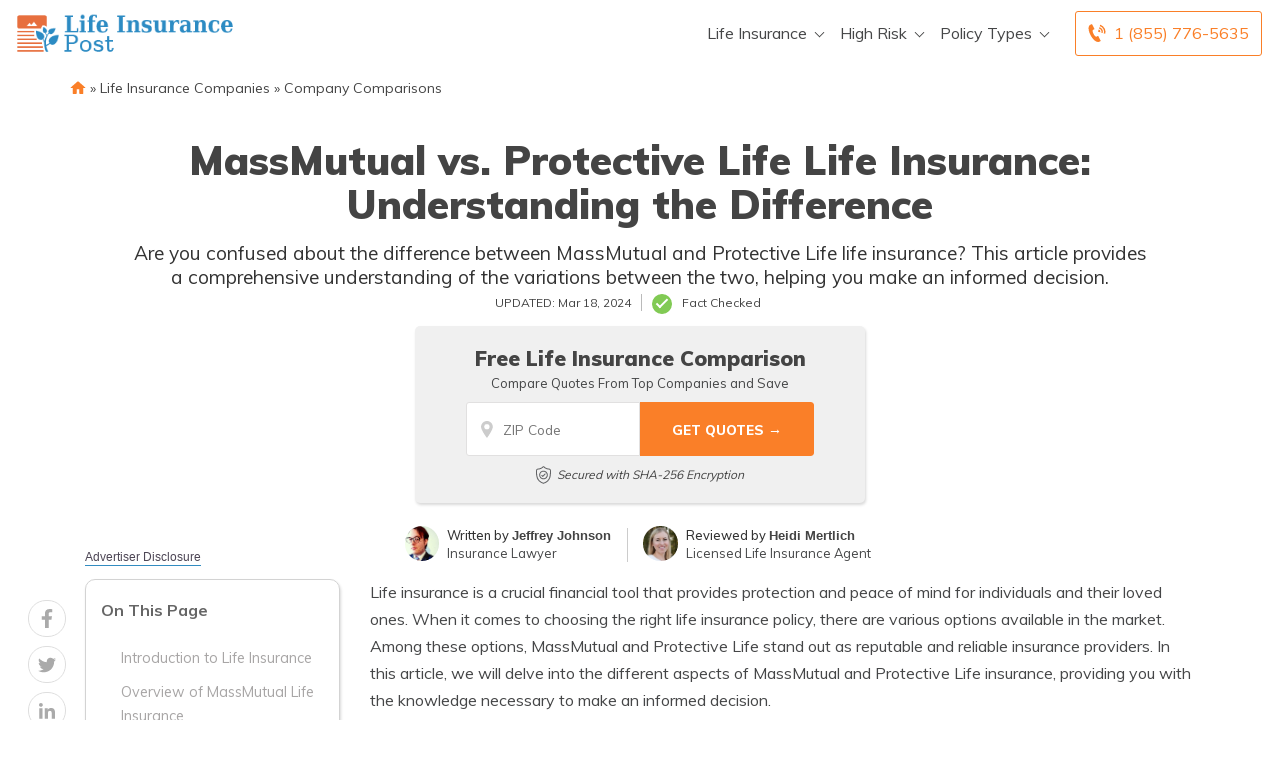

--- FILE ---
content_type: text/html; charset=UTF-8
request_url: https://www.lifeinsurancepost.com/massmutual-vs-protective-life-life-insurance-understanding-the-difference/
body_size: 35189
content:
<!doctype html>
<html dir="ltr" lang="en-US" prefix="og: https://ogp.me/ns#">
<head><meta charset="UTF-8"><script>if(navigator.userAgent.match(/MSIE|Internet Explorer/i)||navigator.userAgent.match(/Trident\/7\..*?rv:11/i)){var href=document.location.href;if(!href.match(/[?&]nowprocket/)){if(href.indexOf("?")==-1){if(href.indexOf("#")==-1){document.location.href=href+"?nowprocket=1"}else{document.location.href=href.replace("#","?nowprocket=1#")}}else{if(href.indexOf("#")==-1){document.location.href=href+"&nowprocket=1"}else{document.location.href=href.replace("#","&nowprocket=1#")}}}}</script><script>(()=>{class RocketLazyLoadScripts{constructor(){this.v="2.0.2",this.userEvents=["keydown","keyup","mousedown","mouseup","mousemove","mouseover","mouseenter","mouseout","mouseleave","touchmove","touchstart","touchend","touchcancel","wheel","click","dblclick","input","visibilitychange"],this.attributeEvents=["onblur","onclick","oncontextmenu","ondblclick","onfocus","onmousedown","onmouseenter","onmouseleave","onmousemove","onmouseout","onmouseover","onmouseup","onmousewheel","onscroll","onsubmit"]}async t(){this.i(),this.o(),/iP(ad|hone)/.test(navigator.userAgent)&&this.h(),this.u(),this.l(this),this.m(),this.k(this),this.p(this),this._(),await Promise.all([this.R(),this.L()]),this.lastBreath=Date.now(),this.S(this),this.P(),this.D(),this.O(),this.M(),await this.C(this.delayedScripts.normal),await this.C(this.delayedScripts.defer),await this.C(this.delayedScripts.async),this.T("domReady"),await this.F(),await this.j(),await this.I(),this.T("windowLoad"),await this.A(),window.dispatchEvent(new Event("rocket-allScriptsLoaded")),this.everythingLoaded=!0,this.lastTouchEnd&&await new Promise((t=>setTimeout(t,500-Date.now()+this.lastTouchEnd))),this.H(),this.T("all"),this.U(),this.W()}i(){this.CSPIssue=sessionStorage.getItem("rocketCSPIssue"),document.addEventListener("securitypolicyviolation",(t=>{this.CSPIssue||"script-src-elem"!==t.violatedDirective||"data"!==t.blockedURI||(this.CSPIssue=!0,sessionStorage.setItem("rocketCSPIssue",!0))}),{isRocket:!0})}o(){window.addEventListener("pageshow",(t=>{this.persisted=t.persisted,this.realWindowLoadedFired=!0}),{isRocket:!0}),window.addEventListener("pagehide",(()=>{this.onFirstUserAction=null}),{isRocket:!0})}h(){let t;function e(e){t=e}window.addEventListener("touchstart",e,{isRocket:!0}),window.addEventListener("touchend",(function i(o){Math.abs(o.changedTouches[0].pageX-t.changedTouches[0].pageX)<10&&Math.abs(o.changedTouches[0].pageY-t.changedTouches[0].pageY)<10&&o.timeStamp-t.timeStamp<200&&(o.target.dispatchEvent(new PointerEvent("click",{target:o.target,bubbles:!0,cancelable:!0})),event.preventDefault(),window.removeEventListener("touchstart",e,{isRocket:!0}),window.removeEventListener("touchend",i,{isRocket:!0}))}),{isRocket:!0})}q(t){this.userActionTriggered||("mousemove"!==t.type||this.firstMousemoveIgnored?"keyup"===t.type||"mouseover"===t.type||"mouseout"===t.type||(this.userActionTriggered=!0,this.onFirstUserAction&&this.onFirstUserAction()):this.firstMousemoveIgnored=!0),"click"===t.type&&t.preventDefault(),this.savedUserEvents.length>0&&(t.stopPropagation(),t.stopImmediatePropagation()),"touchstart"===this.lastEvent&&"touchend"===t.type&&(this.lastTouchEnd=Date.now()),"click"===t.type&&(this.lastTouchEnd=0),this.lastEvent=t.type,this.savedUserEvents.push(t)}u(){this.savedUserEvents=[],this.userEventHandler=this.q.bind(this),this.userEvents.forEach((t=>window.addEventListener(t,this.userEventHandler,{passive:!1,isRocket:!0})))}U(){this.userEvents.forEach((t=>window.removeEventListener(t,this.userEventHandler,{passive:!1,isRocket:!0}))),this.savedUserEvents.forEach((t=>{t.target.dispatchEvent(new window[t.constructor.name](t.type,t))}))}m(){this.eventsMutationObserver=new MutationObserver((t=>{const e="return false";for(const i of t){if("attributes"===i.type){const t=i.target.getAttribute(i.attributeName);t&&t!==e&&(i.target.setAttribute("data-rocket-"+i.attributeName,t),i.target.setAttribute(i.attributeName,e))}"childList"===i.type&&i.addedNodes.forEach((t=>{if(t.nodeType===Node.ELEMENT_NODE)for(const i of t.attributes)this.attributeEvents.includes(i.name)&&i.value&&""!==i.value&&(t.setAttribute("data-rocket-"+i.name,i.value),t.setAttribute(i.name,e))}))}})),this.eventsMutationObserver.observe(document,{subtree:!0,childList:!0,attributeFilter:this.attributeEvents})}H(){this.eventsMutationObserver.disconnect(),this.attributeEvents.forEach((t=>{document.querySelectorAll("[data-rocket-"+t+"]").forEach((e=>{e.setAttribute(t,e.getAttribute("data-rocket-"+t)),e.removeAttribute("data-rocket-"+t)}))}))}k(t){Object.defineProperty(HTMLElement.prototype,"onclick",{get(){return this.rocketonclick},set(e){this.rocketonclick=e,this.setAttribute(t.everythingLoaded?"onclick":"data-rocket-onclick","this.rocketonclick(event)")}})}S(t){function e(e,i){let o=e[i];e[i]=null,Object.defineProperty(e,i,{get:()=>o,set(s){t.everythingLoaded?o=s:e["rocket"+i]=o=s}})}e(document,"onreadystatechange"),e(window,"onload"),e(window,"onpageshow");try{Object.defineProperty(document,"readyState",{get:()=>t.rocketReadyState,set(e){t.rocketReadyState=e},configurable:!0}),document.readyState="loading"}catch(t){console.log("WPRocket DJE readyState conflict, bypassing")}}l(t){this.originalAddEventListener=EventTarget.prototype.addEventListener,this.originalRemoveEventListener=EventTarget.prototype.removeEventListener,this.savedEventListeners=[],EventTarget.prototype.addEventListener=function(e,i,o){o&&o.isRocket||!t.B(e,this)&&!t.userEvents.includes(e)||t.B(e,this)&&!t.userActionTriggered||e.startsWith("rocket-")?t.originalAddEventListener.call(this,e,i,o):t.savedEventListeners.push({target:this,remove:!1,type:e,func:i,options:o})},EventTarget.prototype.removeEventListener=function(e,i,o){o&&o.isRocket||!t.B(e,this)&&!t.userEvents.includes(e)||t.B(e,this)&&!t.userActionTriggered||e.startsWith("rocket-")?t.originalRemoveEventListener.call(this,e,i,o):t.savedEventListeners.push({target:this,remove:!0,type:e,func:i,options:o})}}T(t){"all"===t&&(EventTarget.prototype.addEventListener=this.originalAddEventListener,EventTarget.prototype.removeEventListener=this.originalRemoveEventListener),this.savedEventListeners=this.savedEventListeners.filter((e=>{let i=e.type,o=e.target||window;return"domReady"===t&&"DOMContentLoaded"!==i&&"readystatechange"!==i||("windowLoad"===t&&"load"!==i&&"readystatechange"!==i&&"pageshow"!==i||(this.B(i,o)&&(i="rocket-"+i),e.remove?o.removeEventListener(i,e.func,e.options):o.addEventListener(i,e.func,e.options),!1))}))}p(t){let e;function i(e){return t.everythingLoaded?e:e.split(" ").map((t=>"load"===t||t.startsWith("load.")?"rocket-jquery-load":t)).join(" ")}function o(o){function s(e){const s=o.fn[e];o.fn[e]=o.fn.init.prototype[e]=function(){return this[0]===window&&t.userActionTriggered&&("string"==typeof arguments[0]||arguments[0]instanceof String?arguments[0]=i(arguments[0]):"object"==typeof arguments[0]&&Object.keys(arguments[0]).forEach((t=>{const e=arguments[0][t];delete arguments[0][t],arguments[0][i(t)]=e}))),s.apply(this,arguments),this}}if(o&&o.fn&&!t.allJQueries.includes(o)){const e={DOMContentLoaded:[],"rocket-DOMContentLoaded":[]};for(const t in e)document.addEventListener(t,(()=>{e[t].forEach((t=>t()))}),{isRocket:!0});o.fn.ready=o.fn.init.prototype.ready=function(i){function s(){parseInt(o.fn.jquery)>2?setTimeout((()=>i.bind(document)(o))):i.bind(document)(o)}return t.realDomReadyFired?!t.userActionTriggered||t.fauxDomReadyFired?s():e["rocket-DOMContentLoaded"].push(s):e.DOMContentLoaded.push(s),o([])},s("on"),s("one"),s("off"),t.allJQueries.push(o)}e=o}t.allJQueries=[],o(window.jQuery),Object.defineProperty(window,"jQuery",{get:()=>e,set(t){o(t)}})}P(){const t=new Map;document.write=document.writeln=function(e){const i=document.currentScript,o=document.createRange(),s=i.parentElement;let n=t.get(i);void 0===n&&(n=i.nextSibling,t.set(i,n));const a=document.createDocumentFragment();o.setStart(a,0),a.appendChild(o.createContextualFragment(e)),s.insertBefore(a,n)}}async R(){return new Promise((t=>{this.userActionTriggered?t():this.onFirstUserAction=t}))}async L(){return new Promise((t=>{document.addEventListener("DOMContentLoaded",(()=>{this.realDomReadyFired=!0,t()}),{isRocket:!0})}))}async I(){return this.realWindowLoadedFired?Promise.resolve():new Promise((t=>{window.addEventListener("load",t,{isRocket:!0})}))}M(){this.pendingScripts=[];this.scriptsMutationObserver=new MutationObserver((t=>{for(const e of t)e.addedNodes.forEach((t=>{"SCRIPT"!==t.tagName||t.noModule||t.isWPRocket||this.pendingScripts.push({script:t,promise:new Promise((e=>{const i=()=>{const i=this.pendingScripts.findIndex((e=>e.script===t));i>=0&&this.pendingScripts.splice(i,1),e()};t.addEventListener("load",i,{isRocket:!0}),t.addEventListener("error",i,{isRocket:!0}),setTimeout(i,1e3)}))})}))})),this.scriptsMutationObserver.observe(document,{childList:!0,subtree:!0})}async j(){await this.J(),this.pendingScripts.length?(await this.pendingScripts[0].promise,await this.j()):this.scriptsMutationObserver.disconnect()}D(){this.delayedScripts={normal:[],async:[],defer:[]},document.querySelectorAll("script[type$=rocketlazyloadscript]").forEach((t=>{t.hasAttribute("data-rocket-src")?t.hasAttribute("async")&&!1!==t.async?this.delayedScripts.async.push(t):t.hasAttribute("defer")&&!1!==t.defer||"module"===t.getAttribute("data-rocket-type")?this.delayedScripts.defer.push(t):this.delayedScripts.normal.push(t):this.delayedScripts.normal.push(t)}))}async _(){await this.L();let t=[];document.querySelectorAll("script[type$=rocketlazyloadscript][data-rocket-src]").forEach((e=>{let i=e.getAttribute("data-rocket-src");if(i&&!i.startsWith("data:")){i.startsWith("//")&&(i=location.protocol+i);try{const o=new URL(i).origin;o!==location.origin&&t.push({src:o,crossOrigin:e.crossOrigin||"module"===e.getAttribute("data-rocket-type")})}catch(t){}}})),t=[...new Map(t.map((t=>[JSON.stringify(t),t]))).values()],this.N(t,"preconnect")}async $(t){if(await this.G(),!0!==t.noModule||!("noModule"in HTMLScriptElement.prototype))return new Promise((e=>{let i;function o(){(i||t).setAttribute("data-rocket-status","executed"),e()}try{if(navigator.userAgent.includes("Firefox/")||""===navigator.vendor||this.CSPIssue)i=document.createElement("script"),[...t.attributes].forEach((t=>{let e=t.nodeName;"type"!==e&&("data-rocket-type"===e&&(e="type"),"data-rocket-src"===e&&(e="src"),i.setAttribute(e,t.nodeValue))})),t.text&&(i.text=t.text),t.nonce&&(i.nonce=t.nonce),i.hasAttribute("src")?(i.addEventListener("load",o,{isRocket:!0}),i.addEventListener("error",(()=>{i.setAttribute("data-rocket-status","failed-network"),e()}),{isRocket:!0}),setTimeout((()=>{i.isConnected||e()}),1)):(i.text=t.text,o()),i.isWPRocket=!0,t.parentNode.replaceChild(i,t);else{const i=t.getAttribute("data-rocket-type"),s=t.getAttribute("data-rocket-src");i?(t.type=i,t.removeAttribute("data-rocket-type")):t.removeAttribute("type"),t.addEventListener("load",o,{isRocket:!0}),t.addEventListener("error",(i=>{this.CSPIssue&&i.target.src.startsWith("data:")?(console.log("WPRocket: CSP fallback activated"),t.removeAttribute("src"),this.$(t).then(e)):(t.setAttribute("data-rocket-status","failed-network"),e())}),{isRocket:!0}),s?(t.fetchPriority="high",t.removeAttribute("data-rocket-src"),t.src=s):t.src="data:text/javascript;base64,"+window.btoa(unescape(encodeURIComponent(t.text)))}}catch(i){t.setAttribute("data-rocket-status","failed-transform"),e()}}));t.setAttribute("data-rocket-status","skipped")}async C(t){const e=t.shift();return e?(e.isConnected&&await this.$(e),this.C(t)):Promise.resolve()}O(){this.N([...this.delayedScripts.normal,...this.delayedScripts.defer,...this.delayedScripts.async],"preload")}N(t,e){this.trash=this.trash||[];let i=!0;var o=document.createDocumentFragment();t.forEach((t=>{const s=t.getAttribute&&t.getAttribute("data-rocket-src")||t.src;if(s&&!s.startsWith("data:")){const n=document.createElement("link");n.href=s,n.rel=e,"preconnect"!==e&&(n.as="script",n.fetchPriority=i?"high":"low"),t.getAttribute&&"module"===t.getAttribute("data-rocket-type")&&(n.crossOrigin=!0),t.crossOrigin&&(n.crossOrigin=t.crossOrigin),t.integrity&&(n.integrity=t.integrity),t.nonce&&(n.nonce=t.nonce),o.appendChild(n),this.trash.push(n),i=!1}})),document.head.appendChild(o)}W(){this.trash.forEach((t=>t.remove()))}async F(){try{document.readyState="interactive"}catch(t){}this.fauxDomReadyFired=!0;try{await this.G(),document.dispatchEvent(new Event("rocket-readystatechange")),await this.G(),document.rocketonreadystatechange&&document.rocketonreadystatechange(),await this.G(),document.dispatchEvent(new Event("rocket-DOMContentLoaded")),await this.G(),window.dispatchEvent(new Event("rocket-DOMContentLoaded"))}catch(t){console.error(t)}}async A(){try{document.readyState="complete"}catch(t){}try{await this.G(),document.dispatchEvent(new Event("rocket-readystatechange")),await this.G(),document.rocketonreadystatechange&&document.rocketonreadystatechange(),await this.G(),window.dispatchEvent(new Event("rocket-load")),await this.G(),window.rocketonload&&window.rocketonload(),await this.G(),this.allJQueries.forEach((t=>t(window).trigger("rocket-jquery-load"))),await this.G();const t=new Event("rocket-pageshow");t.persisted=this.persisted,window.dispatchEvent(t),await this.G(),window.rocketonpageshow&&window.rocketonpageshow({persisted:this.persisted})}catch(t){console.error(t)}}async G(){Date.now()-this.lastBreath>45&&(await this.J(),this.lastBreath=Date.now())}async J(){return document.hidden?new Promise((t=>setTimeout(t))):new Promise((t=>requestAnimationFrame(t)))}B(t,e){return e===document&&"readystatechange"===t||(e===document&&"DOMContentLoaded"===t||(e===window&&"DOMContentLoaded"===t||(e===window&&"load"===t||e===window&&"pageshow"===t)))}static run(){(new RocketLazyLoadScripts).t()}}RocketLazyLoadScripts.run()})();</script>
	
	<meta name="viewport" content="width=device-width, initial-scale=1">
	<link rel="profile" href="https://gmpg.org/xfn/11">

	<title>MassMutual vs. Protective Life Life Insurance: Understanding the Difference | LifeInsurancePost.com</title><link rel="preload" data-rocket-preload as="image" href="https://www.lifeinsurancepost.com/wp-content/themes/aiorg/img/shield-big.svg" fetchpriority="high"><link rel="preload" data-rocket-preload as="style" href="https://fonts.googleapis.com/css?family=Montserrat&#038;display=swap" /><style id="" media="print" onload="this.media='all'">/* cyrillic-ext */
@font-face {
  font-family: 'Montserrat';
  font-style: normal;
  font-weight: 400;
  font-display: swap;
  src: url(/fonts.gstatic.com/s/montserrat/v31/JTUHjIg1_i6t8kCHKm4532VJOt5-QNFgpCtr6Hw0aXp-p7K4KLjztg.woff2) format('woff2');
  unicode-range: U+0460-052F, U+1C80-1C8A, U+20B4, U+2DE0-2DFF, U+A640-A69F, U+FE2E-FE2F;
}
/* cyrillic */
@font-face {
  font-family: 'Montserrat';
  font-style: normal;
  font-weight: 400;
  font-display: swap;
  src: url(/fonts.gstatic.com/s/montserrat/v31/JTUHjIg1_i6t8kCHKm4532VJOt5-QNFgpCtr6Hw9aXp-p7K4KLjztg.woff2) format('woff2');
  unicode-range: U+0301, U+0400-045F, U+0490-0491, U+04B0-04B1, U+2116;
}
/* vietnamese */
@font-face {
  font-family: 'Montserrat';
  font-style: normal;
  font-weight: 400;
  font-display: swap;
  src: url(/fonts.gstatic.com/s/montserrat/v31/JTUHjIg1_i6t8kCHKm4532VJOt5-QNFgpCtr6Hw2aXp-p7K4KLjztg.woff2) format('woff2');
  unicode-range: U+0102-0103, U+0110-0111, U+0128-0129, U+0168-0169, U+01A0-01A1, U+01AF-01B0, U+0300-0301, U+0303-0304, U+0308-0309, U+0323, U+0329, U+1EA0-1EF9, U+20AB;
}
/* latin-ext */
@font-face {
  font-family: 'Montserrat';
  font-style: normal;
  font-weight: 400;
  font-display: swap;
  src: url(/fonts.gstatic.com/s/montserrat/v31/JTUHjIg1_i6t8kCHKm4532VJOt5-QNFgpCtr6Hw3aXp-p7K4KLjztg.woff2) format('woff2');
  unicode-range: U+0100-02BA, U+02BD-02C5, U+02C7-02CC, U+02CE-02D7, U+02DD-02FF, U+0304, U+0308, U+0329, U+1D00-1DBF, U+1E00-1E9F, U+1EF2-1EFF, U+2020, U+20A0-20AB, U+20AD-20C0, U+2113, U+2C60-2C7F, U+A720-A7FF;
}
/* latin */
@font-face {
  font-family: 'Montserrat';
  font-style: normal;
  font-weight: 400;
  font-display: swap;
  src: url(/fonts.gstatic.com/s/montserrat/v31/JTUHjIg1_i6t8kCHKm4532VJOt5-QNFgpCtr6Hw5aXp-p7K4KLg.woff2) format('woff2');
  unicode-range: U+0000-00FF, U+0131, U+0152-0153, U+02BB-02BC, U+02C6, U+02DA, U+02DC, U+0304, U+0308, U+0329, U+2000-206F, U+20AC, U+2122, U+2191, U+2193, U+2212, U+2215, U+FEFF, U+FFFD;
}
</style><noscript><link rel="stylesheet" href="https://fonts.googleapis.com/css?family=Montserrat&#038;display=swap" /></noscript><link rel="preload" data-rocket-preload as="style" href="https://fonts.googleapis.com/css2?family=Muli%3Awght%40400%3B500%3B600%3B700%3B800%3B900&#038;ver=1.1.12.61&#038;display=swap" /><style id="" media="print" onload="this.media='all'">/* vietnamese */
@font-face {
  font-family: 'Muli';
  font-style: normal;
  font-weight: 400;
  font-display: swap;
  src: url(/fonts.gstatic.com/s/muli/v34/7Auwp_0qiz-afT3GLQjUwkQ1OQ.woff2) format('woff2');
  unicode-range: U+0102-0103, U+0110-0111, U+0128-0129, U+0168-0169, U+01A0-01A1, U+01AF-01B0, U+0300-0301, U+0303-0304, U+0308-0309, U+0323, U+0329, U+1EA0-1EF9, U+20AB;
}
/* latin-ext */
@font-face {
  font-family: 'Muli';
  font-style: normal;
  font-weight: 400;
  font-display: swap;
  src: url(/fonts.gstatic.com/s/muli/v34/7Auwp_0qiz-afTzGLQjUwkQ1OQ.woff2) format('woff2');
  unicode-range: U+0100-02BA, U+02BD-02C5, U+02C7-02CC, U+02CE-02D7, U+02DD-02FF, U+0304, U+0308, U+0329, U+1D00-1DBF, U+1E00-1E9F, U+1EF2-1EFF, U+2020, U+20A0-20AB, U+20AD-20C0, U+2113, U+2C60-2C7F, U+A720-A7FF;
}
/* latin */
@font-face {
  font-family: 'Muli';
  font-style: normal;
  font-weight: 400;
  font-display: swap;
  src: url(/fonts.gstatic.com/s/muli/v34/7Auwp_0qiz-afTLGLQjUwkQ.woff2) format('woff2');
  unicode-range: U+0000-00FF, U+0131, U+0152-0153, U+02BB-02BC, U+02C6, U+02DA, U+02DC, U+0304, U+0308, U+0329, U+2000-206F, U+20AC, U+2122, U+2191, U+2193, U+2212, U+2215, U+FEFF, U+FFFD;
}
/* vietnamese */
@font-face {
  font-family: 'Muli';
  font-style: normal;
  font-weight: 500;
  font-display: swap;
  src: url(/fonts.gstatic.com/s/muli/v34/7Auwp_0qiz-afT3GLQjUwkQ1OQ.woff2) format('woff2');
  unicode-range: U+0102-0103, U+0110-0111, U+0128-0129, U+0168-0169, U+01A0-01A1, U+01AF-01B0, U+0300-0301, U+0303-0304, U+0308-0309, U+0323, U+0329, U+1EA0-1EF9, U+20AB;
}
/* latin-ext */
@font-face {
  font-family: 'Muli';
  font-style: normal;
  font-weight: 500;
  font-display: swap;
  src: url(/fonts.gstatic.com/s/muli/v34/7Auwp_0qiz-afTzGLQjUwkQ1OQ.woff2) format('woff2');
  unicode-range: U+0100-02BA, U+02BD-02C5, U+02C7-02CC, U+02CE-02D7, U+02DD-02FF, U+0304, U+0308, U+0329, U+1D00-1DBF, U+1E00-1E9F, U+1EF2-1EFF, U+2020, U+20A0-20AB, U+20AD-20C0, U+2113, U+2C60-2C7F, U+A720-A7FF;
}
/* latin */
@font-face {
  font-family: 'Muli';
  font-style: normal;
  font-weight: 500;
  font-display: swap;
  src: url(/fonts.gstatic.com/s/muli/v34/7Auwp_0qiz-afTLGLQjUwkQ.woff2) format('woff2');
  unicode-range: U+0000-00FF, U+0131, U+0152-0153, U+02BB-02BC, U+02C6, U+02DA, U+02DC, U+0304, U+0308, U+0329, U+2000-206F, U+20AC, U+2122, U+2191, U+2193, U+2212, U+2215, U+FEFF, U+FFFD;
}
/* vietnamese */
@font-face {
  font-family: 'Muli';
  font-style: normal;
  font-weight: 600;
  font-display: swap;
  src: url(/fonts.gstatic.com/s/muli/v34/7Auwp_0qiz-afT3GLQjUwkQ1OQ.woff2) format('woff2');
  unicode-range: U+0102-0103, U+0110-0111, U+0128-0129, U+0168-0169, U+01A0-01A1, U+01AF-01B0, U+0300-0301, U+0303-0304, U+0308-0309, U+0323, U+0329, U+1EA0-1EF9, U+20AB;
}
/* latin-ext */
@font-face {
  font-family: 'Muli';
  font-style: normal;
  font-weight: 600;
  font-display: swap;
  src: url(/fonts.gstatic.com/s/muli/v34/7Auwp_0qiz-afTzGLQjUwkQ1OQ.woff2) format('woff2');
  unicode-range: U+0100-02BA, U+02BD-02C5, U+02C7-02CC, U+02CE-02D7, U+02DD-02FF, U+0304, U+0308, U+0329, U+1D00-1DBF, U+1E00-1E9F, U+1EF2-1EFF, U+2020, U+20A0-20AB, U+20AD-20C0, U+2113, U+2C60-2C7F, U+A720-A7FF;
}
/* latin */
@font-face {
  font-family: 'Muli';
  font-style: normal;
  font-weight: 600;
  font-display: swap;
  src: url(/fonts.gstatic.com/s/muli/v34/7Auwp_0qiz-afTLGLQjUwkQ.woff2) format('woff2');
  unicode-range: U+0000-00FF, U+0131, U+0152-0153, U+02BB-02BC, U+02C6, U+02DA, U+02DC, U+0304, U+0308, U+0329, U+2000-206F, U+20AC, U+2122, U+2191, U+2193, U+2212, U+2215, U+FEFF, U+FFFD;
}
/* vietnamese */
@font-face {
  font-family: 'Muli';
  font-style: normal;
  font-weight: 700;
  font-display: swap;
  src: url(/fonts.gstatic.com/s/muli/v34/7Auwp_0qiz-afT3GLQjUwkQ1OQ.woff2) format('woff2');
  unicode-range: U+0102-0103, U+0110-0111, U+0128-0129, U+0168-0169, U+01A0-01A1, U+01AF-01B0, U+0300-0301, U+0303-0304, U+0308-0309, U+0323, U+0329, U+1EA0-1EF9, U+20AB;
}
/* latin-ext */
@font-face {
  font-family: 'Muli';
  font-style: normal;
  font-weight: 700;
  font-display: swap;
  src: url(/fonts.gstatic.com/s/muli/v34/7Auwp_0qiz-afTzGLQjUwkQ1OQ.woff2) format('woff2');
  unicode-range: U+0100-02BA, U+02BD-02C5, U+02C7-02CC, U+02CE-02D7, U+02DD-02FF, U+0304, U+0308, U+0329, U+1D00-1DBF, U+1E00-1E9F, U+1EF2-1EFF, U+2020, U+20A0-20AB, U+20AD-20C0, U+2113, U+2C60-2C7F, U+A720-A7FF;
}
/* latin */
@font-face {
  font-family: 'Muli';
  font-style: normal;
  font-weight: 700;
  font-display: swap;
  src: url(/fonts.gstatic.com/s/muli/v34/7Auwp_0qiz-afTLGLQjUwkQ.woff2) format('woff2');
  unicode-range: U+0000-00FF, U+0131, U+0152-0153, U+02BB-02BC, U+02C6, U+02DA, U+02DC, U+0304, U+0308, U+0329, U+2000-206F, U+20AC, U+2122, U+2191, U+2193, U+2212, U+2215, U+FEFF, U+FFFD;
}
/* vietnamese */
@font-face {
  font-family: 'Muli';
  font-style: normal;
  font-weight: 800;
  font-display: swap;
  src: url(/fonts.gstatic.com/s/muli/v34/7Auwp_0qiz-afT3GLQjUwkQ1OQ.woff2) format('woff2');
  unicode-range: U+0102-0103, U+0110-0111, U+0128-0129, U+0168-0169, U+01A0-01A1, U+01AF-01B0, U+0300-0301, U+0303-0304, U+0308-0309, U+0323, U+0329, U+1EA0-1EF9, U+20AB;
}
/* latin-ext */
@font-face {
  font-family: 'Muli';
  font-style: normal;
  font-weight: 800;
  font-display: swap;
  src: url(/fonts.gstatic.com/s/muli/v34/7Auwp_0qiz-afTzGLQjUwkQ1OQ.woff2) format('woff2');
  unicode-range: U+0100-02BA, U+02BD-02C5, U+02C7-02CC, U+02CE-02D7, U+02DD-02FF, U+0304, U+0308, U+0329, U+1D00-1DBF, U+1E00-1E9F, U+1EF2-1EFF, U+2020, U+20A0-20AB, U+20AD-20C0, U+2113, U+2C60-2C7F, U+A720-A7FF;
}
/* latin */
@font-face {
  font-family: 'Muli';
  font-style: normal;
  font-weight: 800;
  font-display: swap;
  src: url(/fonts.gstatic.com/s/muli/v34/7Auwp_0qiz-afTLGLQjUwkQ.woff2) format('woff2');
  unicode-range: U+0000-00FF, U+0131, U+0152-0153, U+02BB-02BC, U+02C6, U+02DA, U+02DC, U+0304, U+0308, U+0329, U+2000-206F, U+20AC, U+2122, U+2191, U+2193, U+2212, U+2215, U+FEFF, U+FFFD;
}
/* vietnamese */
@font-face {
  font-family: 'Muli';
  font-style: normal;
  font-weight: 900;
  font-display: swap;
  src: url(/fonts.gstatic.com/s/muli/v34/7Auwp_0qiz-afT3GLQjUwkQ1OQ.woff2) format('woff2');
  unicode-range: U+0102-0103, U+0110-0111, U+0128-0129, U+0168-0169, U+01A0-01A1, U+01AF-01B0, U+0300-0301, U+0303-0304, U+0308-0309, U+0323, U+0329, U+1EA0-1EF9, U+20AB;
}
/* latin-ext */
@font-face {
  font-family: 'Muli';
  font-style: normal;
  font-weight: 900;
  font-display: swap;
  src: url(/fonts.gstatic.com/s/muli/v34/7Auwp_0qiz-afTzGLQjUwkQ1OQ.woff2) format('woff2');
  unicode-range: U+0100-02BA, U+02BD-02C5, U+02C7-02CC, U+02CE-02D7, U+02DD-02FF, U+0304, U+0308, U+0329, U+1D00-1DBF, U+1E00-1E9F, U+1EF2-1EFF, U+2020, U+20A0-20AB, U+20AD-20C0, U+2113, U+2C60-2C7F, U+A720-A7FF;
}
/* latin */
@font-face {
  font-family: 'Muli';
  font-style: normal;
  font-weight: 900;
  font-display: swap;
  src: url(/fonts.gstatic.com/s/muli/v34/7Auwp_0qiz-afTLGLQjUwkQ.woff2) format('woff2');
  unicode-range: U+0000-00FF, U+0131, U+0152-0153, U+02BB-02BC, U+02C6, U+02DA, U+02DC, U+0304, U+0308, U+0329, U+2000-206F, U+20AC, U+2122, U+2191, U+2193, U+2212, U+2215, U+FEFF, U+FFFD;
}
</style><noscript><link rel="stylesheet" href="https://fonts.googleapis.com/css2?family=Muli%3Awght%40400%3B500%3B600%3B700%3B800%3B900&#038;ver=1.1.12.61&#038;display=swap" /></noscript>
	<style>img:is([sizes="auto" i], [sizes^="auto," i]) { contain-intrinsic-size: 3000px 1500px }</style>
	
		<!-- All in One SEO Pro 4.8.6 - aioseo.com -->
	<meta name="description" content="Discover the key differences between MassMutual and Protective Life life insurance policies." />
	<meta name="robots" content="max-snippet:-1, max-image-preview:large, max-video-preview:-1" />
	<meta name="author" content="Nate Hirai"/>
	<link rel="canonical" href="https://www.lifeinsurancepost.com/massmutual-vs-protective-life-life-insurance-understanding-the-difference/" />
	<meta name="generator" content="All in One SEO Pro (AIOSEO) 4.8.6" />
		<meta property="og:locale" content="en_US" />
		<meta property="og:site_name" content="Life Insurance Post - LifeInsurancePost.com" />
		<meta property="og:type" content="article" />
		<meta property="og:title" content="MassMutual vs. Protective Life Life Insurance: Understanding the Difference | LifeInsurancePost.com" />
		<meta property="og:description" content="Discover the key differences between MassMutual and Protective Life life insurance policies." />
		<meta property="og:url" content="https://www.lifeinsurancepost.com/massmutual-vs-protective-life-life-insurance-understanding-the-difference/" />
		<meta property="og:image" content="https://www.lifeinsurancepost.com/wp-content/uploads/2020/10/lifeinsurancepost-logo.png" />
		<meta property="og:image:secure_url" content="https://www.lifeinsurancepost.com/wp-content/uploads/2020/10/lifeinsurancepost-logo.png" />
		<meta property="article:published_time" content="2023-09-16T09:30:00+00:00" />
		<meta property="article:modified_time" content="2024-03-18T22:47:42+00:00" />
		<meta name="twitter:card" content="summary" />
		<meta name="twitter:site" content="@LifeInsPost" />
		<meta name="twitter:title" content="MassMutual vs. Protective Life Life Insurance: Understanding the Difference | LifeInsurancePost.com" />
		<meta name="twitter:description" content="Discover the key differences between MassMutual and Protective Life life insurance policies." />
		<meta name="twitter:creator" content="@LifeInsPost" />
		<meta name="twitter:image" content="https://www.lifeinsurancepost.com/wp-content/uploads/2020/10/lifeinsurancepost-logo.png" />
		<script type="application/ld+json" class="aioseo-schema">
			{"@context":"https:\/\/schema.org","@graph":[{"@type":"Article","@id":"https:\/\/www.lifeinsurancepost.com\/massmutual-vs-protective-life-life-insurance-understanding-the-difference\/#article","name":"MassMutual vs. Protective Life Life Insurance: Understanding the Difference | LifeInsurancePost.com","headline":"MassMutual vs. Protective Life Life Insurance: Understanding the Difference","author":{"@id":"https:\/\/www.lifeinsurancepost.com\/author\/nate-hiraiquote-com\/#author"},"publisher":{"@id":"https:\/\/www.lifeinsurancepost.com\/#organization"},"image":{"@type":"ImageObject","url":"https:\/\/www.lifeinsurancepost.com\/wp-content\/uploads\/2020\/10\/lifeinsurancepost-logo.png","@id":"https:\/\/www.lifeinsurancepost.com\/#articleImage","width":285,"height":53},"datePublished":"2023-09-16T09:30:00+00:00","dateModified":"2024-03-18T22:47:42+00:00","inLanguage":"en-US","mainEntityOfPage":{"@id":"https:\/\/www.lifeinsurancepost.com\/massmutual-vs-protective-life-life-insurance-understanding-the-difference\/#webpage"},"isPartOf":{"@id":"https:\/\/www.lifeinsurancepost.com\/massmutual-vs-protective-life-life-insurance-understanding-the-difference\/#webpage"},"articleSection":"Company Comparisons"},{"@type":"BreadcrumbList","@id":"https:\/\/www.lifeinsurancepost.com\/massmutual-vs-protective-life-life-insurance-understanding-the-difference\/#breadcrumblist","itemListElement":[{"@type":"ListItem","@id":"https:\/\/www.lifeinsurancepost.com#listItem","position":1,"name":"Home","item":"https:\/\/www.lifeinsurancepost.com","nextItem":{"@type":"ListItem","@id":"https:\/\/www.lifeinsurancepost.com\/category\/life-insurance-companies\/#listItem","name":"Life Insurance Companies"}},{"@type":"ListItem","@id":"https:\/\/www.lifeinsurancepost.com\/category\/life-insurance-companies\/#listItem","position":2,"name":"Life Insurance Companies","item":"https:\/\/www.lifeinsurancepost.com\/category\/life-insurance-companies\/","nextItem":{"@type":"ListItem","@id":"https:\/\/www.lifeinsurancepost.com\/category\/life-insurance-companies\/company-comparisons\/#listItem","name":"Company Comparisons"},"previousItem":{"@type":"ListItem","@id":"https:\/\/www.lifeinsurancepost.com#listItem","name":"Home"}},{"@type":"ListItem","@id":"https:\/\/www.lifeinsurancepost.com\/category\/life-insurance-companies\/company-comparisons\/#listItem","position":3,"name":"Company Comparisons","previousItem":{"@type":"ListItem","@id":"https:\/\/www.lifeinsurancepost.com\/category\/life-insurance-companies\/#listItem","name":"Life Insurance Companies"}}]},{"@type":"Organization","@id":"https:\/\/www.lifeinsurancepost.com\/#organization","name":"Life Insurance Post","description":"LifeInsurancePost.com","url":"https:\/\/www.lifeinsurancepost.com\/","logo":{"@type":"ImageObject","url":"https:\/\/www.lifeinsurancepost.com\/wp-content\/uploads\/2020\/10\/lifeinsurancepost-logo.png","@id":"https:\/\/www.lifeinsurancepost.com\/massmutual-vs-protective-life-life-insurance-understanding-the-difference\/#organizationLogo","width":285,"height":53},"image":{"@id":"https:\/\/www.lifeinsurancepost.com\/massmutual-vs-protective-life-life-insurance-understanding-the-difference\/#organizationLogo"},"sameAs":["https:\/\/twitter.com\/LifeInsPost"]},{"@type":"Person","@id":"https:\/\/www.lifeinsurancepost.com\/author\/nate-hiraiquote-com\/#author","url":"https:\/\/www.lifeinsurancepost.com\/author\/nate-hiraiquote-com\/","name":"Nate Hirai","image":{"@type":"ImageObject","@id":"https:\/\/www.lifeinsurancepost.com\/massmutual-vs-protective-life-life-insurance-understanding-the-difference\/#authorImage","url":"https:\/\/secure.gravatar.com\/avatar\/9b0b74e4e01f0209f5fa74183a36eabc7d57f0433f4f6e1165ff7929cc818b4b?s=96&d=mm&r=g","width":96,"height":96,"caption":"Nate Hirai"}},{"@type":"WebPage","@id":"https:\/\/www.lifeinsurancepost.com\/massmutual-vs-protective-life-life-insurance-understanding-the-difference\/#webpage","url":"https:\/\/www.lifeinsurancepost.com\/massmutual-vs-protective-life-life-insurance-understanding-the-difference\/","name":"MassMutual vs. Protective Life Life Insurance: Understanding the Difference | LifeInsurancePost.com","description":"Discover the key differences between MassMutual and Protective Life life insurance policies.","inLanguage":"en-US","isPartOf":{"@id":"https:\/\/www.lifeinsurancepost.com\/#website"},"breadcrumb":{"@id":"https:\/\/www.lifeinsurancepost.com\/massmutual-vs-protective-life-life-insurance-understanding-the-difference\/#breadcrumblist"},"author":{"@id":"https:\/\/www.lifeinsurancepost.com\/author\/nate-hiraiquote-com\/#author"},"creator":{"@id":"https:\/\/www.lifeinsurancepost.com\/author\/nate-hiraiquote-com\/#author"},"datePublished":"2023-09-16T09:30:00+00:00","dateModified":"2024-03-18T22:47:42+00:00"},{"@type":"WebSite","@id":"https:\/\/www.lifeinsurancepost.com\/#website","url":"https:\/\/www.lifeinsurancepost.com\/","name":"Life Insurance Post","description":"LifeInsurancePost.com","inLanguage":"en-US","publisher":{"@id":"https:\/\/www.lifeinsurancepost.com\/#organization"}}]}
		</script>
		<!-- All in One SEO Pro -->

<link rel='dns-prefetch' href='//ajax.googleapis.com' />
<link rel='dns-prefetch' href='//cdnjs.cloudflare.com' />
<link rel='dns-prefetch' href='//fonts.googleapis.com' />
<link href='https://fonts.gstatic.com' crossorigin rel='preconnect' />
<link rel="alternate" type="application/rss+xml" title="Life Insurance Post &raquo; Feed" href="https://www.lifeinsurancepost.com/feed/" />
<link rel="alternate" type="application/rss+xml" title="Life Insurance Post &raquo; Comments Feed" href="https://www.lifeinsurancepost.com/comments/feed/" />
<style id='classic-theme-styles-inline-css'>
/*! This file is auto-generated */
.wp-block-button__link{color:#fff;background-color:#32373c;border-radius:9999px;box-shadow:none;text-decoration:none;padding:calc(.667em + 2px) calc(1.333em + 2px);font-size:1.125em}.wp-block-file__button{background:#32373c;color:#fff;text-decoration:none}
</style>
<style id='global-styles-inline-css'>
:root{--wp--preset--aspect-ratio--square: 1;--wp--preset--aspect-ratio--4-3: 4/3;--wp--preset--aspect-ratio--3-4: 3/4;--wp--preset--aspect-ratio--3-2: 3/2;--wp--preset--aspect-ratio--2-3: 2/3;--wp--preset--aspect-ratio--16-9: 16/9;--wp--preset--aspect-ratio--9-16: 9/16;--wp--preset--color--black: #000000;--wp--preset--color--cyan-bluish-gray: #abb8c3;--wp--preset--color--white: #ffffff;--wp--preset--color--pale-pink: #f78da7;--wp--preset--color--vivid-red: #cf2e2e;--wp--preset--color--luminous-vivid-orange: #ff6900;--wp--preset--color--luminous-vivid-amber: #fcb900;--wp--preset--color--light-green-cyan: #7bdcb5;--wp--preset--color--vivid-green-cyan: #00d084;--wp--preset--color--pale-cyan-blue: #8ed1fc;--wp--preset--color--vivid-cyan-blue: #0693e3;--wp--preset--color--vivid-purple: #9b51e0;--wp--preset--gradient--vivid-cyan-blue-to-vivid-purple: linear-gradient(135deg,rgba(6,147,227,1) 0%,rgb(155,81,224) 100%);--wp--preset--gradient--light-green-cyan-to-vivid-green-cyan: linear-gradient(135deg,rgb(122,220,180) 0%,rgb(0,208,130) 100%);--wp--preset--gradient--luminous-vivid-amber-to-luminous-vivid-orange: linear-gradient(135deg,rgba(252,185,0,1) 0%,rgba(255,105,0,1) 100%);--wp--preset--gradient--luminous-vivid-orange-to-vivid-red: linear-gradient(135deg,rgba(255,105,0,1) 0%,rgb(207,46,46) 100%);--wp--preset--gradient--very-light-gray-to-cyan-bluish-gray: linear-gradient(135deg,rgb(238,238,238) 0%,rgb(169,184,195) 100%);--wp--preset--gradient--cool-to-warm-spectrum: linear-gradient(135deg,rgb(74,234,220) 0%,rgb(151,120,209) 20%,rgb(207,42,186) 40%,rgb(238,44,130) 60%,rgb(251,105,98) 80%,rgb(254,248,76) 100%);--wp--preset--gradient--blush-light-purple: linear-gradient(135deg,rgb(255,206,236) 0%,rgb(152,150,240) 100%);--wp--preset--gradient--blush-bordeaux: linear-gradient(135deg,rgb(254,205,165) 0%,rgb(254,45,45) 50%,rgb(107,0,62) 100%);--wp--preset--gradient--luminous-dusk: linear-gradient(135deg,rgb(255,203,112) 0%,rgb(199,81,192) 50%,rgb(65,88,208) 100%);--wp--preset--gradient--pale-ocean: linear-gradient(135deg,rgb(255,245,203) 0%,rgb(182,227,212) 50%,rgb(51,167,181) 100%);--wp--preset--gradient--electric-grass: linear-gradient(135deg,rgb(202,248,128) 0%,rgb(113,206,126) 100%);--wp--preset--gradient--midnight: linear-gradient(135deg,rgb(2,3,129) 0%,rgb(40,116,252) 100%);--wp--preset--font-size--small: 13px;--wp--preset--font-size--medium: 20px;--wp--preset--font-size--large: 36px;--wp--preset--font-size--x-large: 42px;--wp--preset--spacing--20: 0.44rem;--wp--preset--spacing--30: 0.67rem;--wp--preset--spacing--40: 1rem;--wp--preset--spacing--50: 1.5rem;--wp--preset--spacing--60: 2.25rem;--wp--preset--spacing--70: 3.38rem;--wp--preset--spacing--80: 5.06rem;--wp--preset--shadow--natural: 6px 6px 9px rgba(0, 0, 0, 0.2);--wp--preset--shadow--deep: 12px 12px 50px rgba(0, 0, 0, 0.4);--wp--preset--shadow--sharp: 6px 6px 0px rgba(0, 0, 0, 0.2);--wp--preset--shadow--outlined: 6px 6px 0px -3px rgba(255, 255, 255, 1), 6px 6px rgba(0, 0, 0, 1);--wp--preset--shadow--crisp: 6px 6px 0px rgba(0, 0, 0, 1);}:where(.is-layout-flex){gap: 0.5em;}:where(.is-layout-grid){gap: 0.5em;}body .is-layout-flex{display: flex;}.is-layout-flex{flex-wrap: wrap;align-items: center;}.is-layout-flex > :is(*, div){margin: 0;}body .is-layout-grid{display: grid;}.is-layout-grid > :is(*, div){margin: 0;}:where(.wp-block-columns.is-layout-flex){gap: 2em;}:where(.wp-block-columns.is-layout-grid){gap: 2em;}:where(.wp-block-post-template.is-layout-flex){gap: 1.25em;}:where(.wp-block-post-template.is-layout-grid){gap: 1.25em;}.has-black-color{color: var(--wp--preset--color--black) !important;}.has-cyan-bluish-gray-color{color: var(--wp--preset--color--cyan-bluish-gray) !important;}.has-white-color{color: var(--wp--preset--color--white) !important;}.has-pale-pink-color{color: var(--wp--preset--color--pale-pink) !important;}.has-vivid-red-color{color: var(--wp--preset--color--vivid-red) !important;}.has-luminous-vivid-orange-color{color: var(--wp--preset--color--luminous-vivid-orange) !important;}.has-luminous-vivid-amber-color{color: var(--wp--preset--color--luminous-vivid-amber) !important;}.has-light-green-cyan-color{color: var(--wp--preset--color--light-green-cyan) !important;}.has-vivid-green-cyan-color{color: var(--wp--preset--color--vivid-green-cyan) !important;}.has-pale-cyan-blue-color{color: var(--wp--preset--color--pale-cyan-blue) !important;}.has-vivid-cyan-blue-color{color: var(--wp--preset--color--vivid-cyan-blue) !important;}.has-vivid-purple-color{color: var(--wp--preset--color--vivid-purple) !important;}.has-black-background-color{background-color: var(--wp--preset--color--black) !important;}.has-cyan-bluish-gray-background-color{background-color: var(--wp--preset--color--cyan-bluish-gray) !important;}.has-white-background-color{background-color: var(--wp--preset--color--white) !important;}.has-pale-pink-background-color{background-color: var(--wp--preset--color--pale-pink) !important;}.has-vivid-red-background-color{background-color: var(--wp--preset--color--vivid-red) !important;}.has-luminous-vivid-orange-background-color{background-color: var(--wp--preset--color--luminous-vivid-orange) !important;}.has-luminous-vivid-amber-background-color{background-color: var(--wp--preset--color--luminous-vivid-amber) !important;}.has-light-green-cyan-background-color{background-color: var(--wp--preset--color--light-green-cyan) !important;}.has-vivid-green-cyan-background-color{background-color: var(--wp--preset--color--vivid-green-cyan) !important;}.has-pale-cyan-blue-background-color{background-color: var(--wp--preset--color--pale-cyan-blue) !important;}.has-vivid-cyan-blue-background-color{background-color: var(--wp--preset--color--vivid-cyan-blue) !important;}.has-vivid-purple-background-color{background-color: var(--wp--preset--color--vivid-purple) !important;}.has-black-border-color{border-color: var(--wp--preset--color--black) !important;}.has-cyan-bluish-gray-border-color{border-color: var(--wp--preset--color--cyan-bluish-gray) !important;}.has-white-border-color{border-color: var(--wp--preset--color--white) !important;}.has-pale-pink-border-color{border-color: var(--wp--preset--color--pale-pink) !important;}.has-vivid-red-border-color{border-color: var(--wp--preset--color--vivid-red) !important;}.has-luminous-vivid-orange-border-color{border-color: var(--wp--preset--color--luminous-vivid-orange) !important;}.has-luminous-vivid-amber-border-color{border-color: var(--wp--preset--color--luminous-vivid-amber) !important;}.has-light-green-cyan-border-color{border-color: var(--wp--preset--color--light-green-cyan) !important;}.has-vivid-green-cyan-border-color{border-color: var(--wp--preset--color--vivid-green-cyan) !important;}.has-pale-cyan-blue-border-color{border-color: var(--wp--preset--color--pale-cyan-blue) !important;}.has-vivid-cyan-blue-border-color{border-color: var(--wp--preset--color--vivid-cyan-blue) !important;}.has-vivid-purple-border-color{border-color: var(--wp--preset--color--vivid-purple) !important;}.has-vivid-cyan-blue-to-vivid-purple-gradient-background{background: var(--wp--preset--gradient--vivid-cyan-blue-to-vivid-purple) !important;}.has-light-green-cyan-to-vivid-green-cyan-gradient-background{background: var(--wp--preset--gradient--light-green-cyan-to-vivid-green-cyan) !important;}.has-luminous-vivid-amber-to-luminous-vivid-orange-gradient-background{background: var(--wp--preset--gradient--luminous-vivid-amber-to-luminous-vivid-orange) !important;}.has-luminous-vivid-orange-to-vivid-red-gradient-background{background: var(--wp--preset--gradient--luminous-vivid-orange-to-vivid-red) !important;}.has-very-light-gray-to-cyan-bluish-gray-gradient-background{background: var(--wp--preset--gradient--very-light-gray-to-cyan-bluish-gray) !important;}.has-cool-to-warm-spectrum-gradient-background{background: var(--wp--preset--gradient--cool-to-warm-spectrum) !important;}.has-blush-light-purple-gradient-background{background: var(--wp--preset--gradient--blush-light-purple) !important;}.has-blush-bordeaux-gradient-background{background: var(--wp--preset--gradient--blush-bordeaux) !important;}.has-luminous-dusk-gradient-background{background: var(--wp--preset--gradient--luminous-dusk) !important;}.has-pale-ocean-gradient-background{background: var(--wp--preset--gradient--pale-ocean) !important;}.has-electric-grass-gradient-background{background: var(--wp--preset--gradient--electric-grass) !important;}.has-midnight-gradient-background{background: var(--wp--preset--gradient--midnight) !important;}.has-small-font-size{font-size: var(--wp--preset--font-size--small) !important;}.has-medium-font-size{font-size: var(--wp--preset--font-size--medium) !important;}.has-large-font-size{font-size: var(--wp--preset--font-size--large) !important;}.has-x-large-font-size{font-size: var(--wp--preset--font-size--x-large) !important;}
:where(.wp-block-post-template.is-layout-flex){gap: 1.25em;}:where(.wp-block-post-template.is-layout-grid){gap: 1.25em;}
:where(.wp-block-columns.is-layout-flex){gap: 2em;}:where(.wp-block-columns.is-layout-grid){gap: 2em;}
:root :where(.wp-block-pullquote){font-size: 1.5em;line-height: 1.6;}
</style>
<link data-minify="1" rel='stylesheet' id='quotes-css' href='https://www.lifeinsurancepost.com/wp-content/cache/min/1/wp-content/plugins/leads-master/assets/styles.css?ver=1763500192' media='all' />
<link data-minify="1" rel='stylesheet' id=' tlite-css' href='https://www.lifeinsurancepost.com/wp-content/cache/min/1/wp-content/plugins/leads-master/assets/tlite.css?ver=1763500192' media='all' />
<link rel='stylesheet' id='ez-toc-css' href='https://www.lifeinsurancepost.com/wp-content/plugins/easy-table-of-contents/assets/css/screen.min.css?ver=2.0.63' media='all' />
<link data-minify="1" rel='stylesheet' id='megamenu-css' href='https://www.lifeinsurancepost.com/wp-content/cache/min/1/wp-content/uploads/maxmegamenu/style.css?ver=1763500192' media='all' />

<link data-minify="1" rel='stylesheet' id='aiorg-css' href='https://www.lifeinsurancepost.com/wp-content/cache/min/1/wp-content/themes/aiorg/css/aiorg.css?ver=1763500192' media='all' />
<link rel='stylesheet' id='phoenix-style-css' href='https://www.lifeinsurancepost.com/wp-content/themes/aiorg/style.css?ver=1.1.12.61' media='all' />
<link rel='stylesheet' id='bootstrap-css' href='https://www.lifeinsurancepost.com/wp-content/themes/phoenix/css/bootstrap.min.css?ver=3.4.1' media='all' />
<link data-minify="1" rel='stylesheet' id='phoenix-css' href='https://www.lifeinsurancepost.com/wp-content/cache/min/1/wp-content/themes/phoenix/css/phoenix.css?ver=1763500192' media='all' />

<link data-minify="1" rel='stylesheet' id='tablepress-datatables-buttons-css' href='https://www.lifeinsurancepost.com/wp-content/cache/min/1/wp-content/plugins/tablepress-premium/modules/css/build/datatables.buttons.css?ver=1763500192' media='all' />
<link data-minify="1" rel='stylesheet' id='tablepress-datatables-columnfilterwidgets-css' href='https://www.lifeinsurancepost.com/wp-content/cache/min/1/wp-content/plugins/tablepress-premium/modules/css/build/datatables.columnfilterwidgets.css?ver=1763500192' media='all' />
<link data-minify="1" rel='stylesheet' id='tablepress-datatables-fixedheader-css' href='https://www.lifeinsurancepost.com/wp-content/cache/min/1/wp-content/plugins/tablepress-premium/modules/css/build/datatables.fixedheader.css?ver=1763500192' media='all' />
<link data-minify="1" rel='stylesheet' id='tablepress-datatables-fixedcolumns-css' href='https://www.lifeinsurancepost.com/wp-content/cache/min/1/wp-content/plugins/tablepress-premium/modules/css/build/datatables.fixedcolumns.css?ver=1763500192' media='all' />
<link data-minify="1" rel='stylesheet' id='tablepress-datatables-scroll-buttons-css' href='https://www.lifeinsurancepost.com/wp-content/cache/min/1/wp-content/plugins/tablepress-premium/modules/css/build/datatables.scroll-buttons.css?ver=1763500192' media='all' />
<link data-minify="1" rel='stylesheet' id='tablepress-datatables-serverside-processing-css' href='https://www.lifeinsurancepost.com/wp-content/cache/min/1/wp-content/plugins/tablepress-premium/modules/css/build/datatables.serverside-processing.css?ver=1763500192' media='all' />
<link data-minify="1" rel='stylesheet' id='tablepress-responsive-tables-css' href='https://www.lifeinsurancepost.com/wp-content/cache/min/1/wp-content/plugins/tablepress-premium/modules/css/build/responsive-tables.css?ver=1763500192' media='all' />
<style id='rocket-lazyload-inline-css'>
.rll-youtube-player{position:relative;padding-bottom:56.23%;height:0;overflow:hidden;max-width:100%;}.rll-youtube-player:focus-within{outline: 2px solid currentColor;outline-offset: 5px;}.rll-youtube-player iframe{position:absolute;top:0;left:0;width:100%;height:100%;z-index:100;background:0 0}.rll-youtube-player img{bottom:0;display:block;left:0;margin:auto;max-width:100%;width:100%;position:absolute;right:0;top:0;border:none;height:auto;-webkit-transition:.4s all;-moz-transition:.4s all;transition:.4s all}.rll-youtube-player img:hover{-webkit-filter:brightness(75%)}.rll-youtube-player .play{height:100%;width:100%;left:0;top:0;position:absolute;background:url(https://www.lifeinsurancepost.com/wp-content/plugins/wp-rocket/assets/img/youtube.png) no-repeat center;background-color: transparent !important;cursor:pointer;border:none;}
</style>
<link rel="https://api.w.org/" href="https://www.lifeinsurancepost.com/wp-json/" /><link rel="alternate" title="JSON" type="application/json" href="https://www.lifeinsurancepost.com/wp-json/wp/v2/posts/16782" /><link rel="EditURI" type="application/rsd+xml" title="RSD" href="https://www.lifeinsurancepost.com/xmlrpc.php?rsd" />
<link rel='shortlink' href='https://www.lifeinsurancepost.com/?p=16782' />
<link rel="alternate" title="oEmbed (JSON)" type="application/json+oembed" href="https://www.lifeinsurancepost.com/wp-json/oembed/1.0/embed?url=https%3A%2F%2Fwww.lifeinsurancepost.com%2Fmassmutual-vs-protective-life-life-insurance-understanding-the-difference%2F" />
<link rel="alternate" title="oEmbed (XML)" type="text/xml+oembed" href="https://www.lifeinsurancepost.com/wp-json/oembed/1.0/embed?url=https%3A%2F%2Fwww.lifeinsurancepost.com%2Fmassmutual-vs-protective-life-life-insurance-understanding-the-difference%2F&#038;format=xml" />
      <script type="rocketlazyloadscript">
         var QUOTE_POPUP_TYPES = new Array();
                     QUOTE_POPUP_TYPES['life'] = true;
         
         var QUOTE_NATIVE_TYPES = new Array();
                     QUOTE_NATIVE_TYPES['life'] = true;
               </script>
              <script type="rocketlazyloadscript">
            window.phoenix = window.phoenix || [];
            phoenix.config = {
                lifeModalFormEnabled: 'false',
                                  tablePressShowAllBtn: 'false',
                  tablePressShowAllBtnRowFix: 'false',
                                pageCategory: 'Company Comparisons',
            }
        </script>
        <!-- Google Tag Manager -->
<script type="rocketlazyloadscript">(function(w,d,s,l,i){w[l]=w[l]||[];w[l].push({'gtm.start':
new Date().getTime(),event:'gtm.js'});var f=d.getElementsByTagName(s)[0],
j=d.createElement(s),dl=l!='dataLayer'?'&l='+l:'';j.async=true;j.src=
'https://www.googletagmanager.com/gtm.js?id='+i+dl;f.parentNode.insertBefore(j,f);
})(window,document,'script','dataLayer','GTM-WT7RRCW');</script>
<!-- End Google Tag Manager -->        <!--Customizer CSS-->
        <style type="text/css">

        main#primary .hero {
            background-image: linear-gradient(180deg,#2d3142 0%,rgba(15,71,115,.9) 100%),url(/wp-content/uploads/2020/10/lifeinsurancepost-default.jpg)        }
        main#primary .responsive-mda .mda-contents, #mdabottom .quote-new-360-mda .responsive-mda .mda-contents {
            background-image: linear-gradient(180deg,#2d3142 0%,rgba(15,71,115,.9) 100%), url(/wp-content/themes/aiorg/img/mda-background-pattern.svg)        }
        main a { color:#328cc1; }main a:hover { color:#328cc1; }main a:visited { color:#328cc1; }main a[href="#mdatop"]:hover { color:#328cc1; }main .featured-articles .featured-article-card .featured-article-title h4 { color:#328cc1; }.author-expert-tables .author-table td p a.author span:hover { color:#328cc1; }.date-disclaimer p.advertiser-disclaimer a.disclosure-link:hover { color:#328cc1; }#ez-toc-container nav ul li a:hover { color:#328cc1; }.press-row .press-date-title h3 a { color:#328cc1; }::selection { background-color:#328cc1; }::-moz-selection { background-color:#328cc1; }main a[href="#mdatop"], main a[href="#mdabottom"] { border-bottom:3px solid #328cc1; }main a[href="#mdatop"]:hover, main a[href="#mdabottom"]:hover { border-bottom:3px solid #328cc1; }main a:hover { border-bottom:1px solid #328cc1; }.main-navigation .nav-menu .menu-item.menu-item-has-children:hover a, .main-navigation .menu .menu-item.menu-item-has-children:hover a { border-top:4px solid #328cc1; }main blockquote { border-left:5px dotted #328cc1; }main ul li::before { background-color:#328cc1; }.main-content div.ninja_table_wrapper table tr.footable-filtering th form div.footable-filtering-search div.input-group button.btn-primary, main#primary div.main-content div.ninja_table_wrapper table tfoot tr.footable-paging td div ul.pagination li.footable-page.active a { background-color:#328cc1!important; }main#primary div.main-content div.ninja_table_wrapper table tfoot tr.footable-paging td div ul.pagination li.footable-page.active a { border-color:#328cc1!important; }main#primary div.main-content div.ninja_table_wrapper table tfoot tr.footable-paging td div ul.pagination li.footable-page:not(.active) a { color:#328cc1!important; }#ez-toc-container nav ul li a:hover { color:#328cc1!important; }.social .link { background-color:#328cc1; }.social .link:hover { box-shadow:0 0 0 4px rgba(50, 140, 193, 0.5); }.return-to-top:hover, .category-pagination .page:hover, .category-pagination .page.active { background-color:#328cc1; }.return-to-top:hover, .category-pagination .page:hover, .category-pagination .page.active { border-color:#328cc1; }.return-to-top:hover, .category-pagination .page:hover { box-shadow:0 0 0 5px rgba(50, 140, 193, 0.5); }.wpcf7-form .checkbox label input:checked + span::before { background-color:#328cc1; }.wpcf7-form .checkbox label input:checked + span::before { border-color:#328cc1; }.wpcf7-form input[type="submit"] { background-color:#328cc1; }.post-type-archive-company .su-box .su-box-title, .search .su-box .su-box-title { background-color:#4f5d75; }.single-company .editorial-disclaimer + .su-box .su-box-title { background-color:#4f5d75; }.review-star .review-result { background-color:#328cc1; }.wp_review_comments_template #commentsAdd #respond form .comment-form-cookies-consent input:checked + label::before { border-color:#328cc1; }.wp_review_comments_template #commentsAdd #respond form .comment-form-cookies-consent input:checked + label::before { background-color:#328cc1; }#commentform .form-submit input[type="submit"] { background-color:#328cc1; }.related-posts .related-group h4.group-active, .related-posts .related-group h4:hover { color:#328cc1; }:root { --plyr-color-main:#328cc1; }.plyr .plyr__control--overlaid, .plyr .plyr__control.plyr__control:hover, .plyr .plyr__control.plyr__control:focus, .plyr--video .plyr__control.plyr__tab-focus, .plyr--video .plyr__control:hover, .plyr--video .plyr__control[aria-expanded=true] { background:#328cc1; }.plyr__control.plyr__tab-focus, .plyr .plyr__control.plyr__control:hover, .plyr .plyr__control.plyr__control:focus { box-shadow:0 0 0 5px rgba(50, 140, 193, 0.5); }.plyr input[type="range"] { color:#328cc1; }main#primary.front #blurbs .blurb-column .blurb .blurb-content .blurb-image, body.page-template-fb-landing #blurbs .blurb-column .blurb .blurb-content .blurb-image { background-color:#328cc1; }main#primary.front #blurbs .blurb-column .blurb .blurb-content .blurb-container h4, body.page-template-fb-landing #blurbs .blurb-column .blurb .blurb-content .blurb-container h4 { border-bottom:3px solid #328cc1; }main .featured-articles .featured-article-card:hover .featured-article-title h4 { border-bottom:1px solid #328cc1; }.press-row .press-date-title h3 a:hover { border-bottom:1px solid #328cc1; }.author-expert-tables .author-table td p .author { border-bottom:1px solid #328cc1; }.date-disclaimer .advertiser-disclaimer .disclosure-link { border-bottom:1px solid #328cc1; }.state-map-wrapper svg .state a:hover path, .states-wrapper .state-wrapper .state-map a:hover svg path { fill:#328cc1; }main#primary.front #blurbs .blurb-column .blurb .blurb-content .blurb-image, body.page-template-fb-landing #blurbs .blurb-column .blurb .blurb-content .blurb-image { background-color:#4f5d75; }main#primary.front #blurbs .blurb-column .blurb, body.page-template-fb-landing #blurbs .blurb-column .blurb { border-top:10px solid #4f5d75; }main#primary.front #blurbs .blurb-column .blurb .blurb-content .blurb-container h4, body.page-template-fb-landing #blurbs .blurb-column .blurb .blurb-content .blurb-container h4 { border-bottom:3px solid #4f5d75; }.su-box::before, .su-box::after, #ez-toc-container .ez-toc-title-container, .su-spoiler .su-spoiler-title { background-color:#4f5d75; }table thead th { border-bottom:3px solid#4f5d75!important; }.table-show-all-button a.button:hover { background-color:#4f5d75!important; }.gctable thead tr td, .ctrtable thead tr td, .iltable thead tr td { background-color:#4f5d75; }@media (max-width: 640px) { main#primary .hero { background-image: linear-gradient(180deg,#2d3142 0%,rgba(15,71,115,.9) 100%)}}


        </style>
        <!--/Customizer CSS-->
        <script type="application/ld+json" class="phoenix-schema">{"@context":"https://schema.org","@type":"FAQPage","mainEntity":[{"@type":"Question","name":"What is the difference between MassMutual and Protective Life life insurance?\n","acceptedAnswer":{"@type":"Answer","text":"MassMutual and Protective Life are both insurance companies, but they offer different types of life insurance policies. MassMutual offers a wide range of insurance products, including term life insurance, whole life insurance, and universal life insurance. Protective Life, on the other hand, primarily focuses on term life insurance policies.\n"}},{"@type":"Question","name":"Which company offers better coverage options?\n","acceptedAnswer":{"@type":"Answer","text":"The coverage options offered by MassMutual and Protective Life can vary depending on individual needs and preferences. MassMutual provides a broader range of insurance products, allowing customers to choose from various policy types and coverage amounts. Protective Life, however, specializes in term life insurance and may offer competitive rates for this specific type of coverage.\n"}},{"@type":"Question","name":"Are the premiums similar between MassMutual and Protective Life?\n","acceptedAnswer":{"@type":"Answer","text":"The premium rates for life insurance policies offered by MassMutual and Protective Life can differ based on several factors, such as age, health, coverage amount, and policy type. It is recommended to request personalized quotes from both companies to compare the premiums for the desired coverage.\n"}},{"@type":"Question","name":"Can I convert a term life insurance policy to a permanent policy with either company?\n","acceptedAnswer":{"@type":"Answer","text":"Yes, both MassMutual and Protective Life offer conversion options for their term life insurance policies. This means that policyholders can convert their term life insurance policy into a permanent policy, such as whole life or universal life insurance, without the need for a medical exam or providing proof of insurability. However, specific terms and conditions may apply, so it is advisable to review the policy details or consult with a representative from the respective company.\n"}},{"@type":"Question","name":"Does either company require a medical exam for life insurance coverage?\n","acceptedAnswer":{"@type":"Answer","text":"Both MassMutual and Protective Life may require a medical exam for certain life insurance policies, particularly for higher coverage amounts or permanent policies. However, they also offer the option of no medical exam policies, typically for smaller coverage amounts or term life insurance policies. The availability of no medical exam policies may vary based on individual circumstances and underwriting guidelines.\n"}},{"@type":"Question","name":"Can I purchase life insurance from MassMutual or Protective Life online?\n","acceptedAnswer":{"@type":"Answer","text":"Yes, both MassMutual and Protective Life provide the option to purchase life insurance online. They have user-friendly websites where you can obtain quotes, compare policies, and even complete the application process digitally. However, if you have specific questions or prefer personalized assistance, you can also reach out to their customer service representatives or insurance agents for guidance.\n"}}]}</script><link rel="icon" href="https://www.lifeinsurancepost.com/wp-content/uploads/2016/03/cropped-favicon-big-32x32.png" sizes="32x32" />
<link rel="icon" href="https://www.lifeinsurancepost.com/wp-content/uploads/2016/03/cropped-favicon-big-192x192.png" sizes="192x192" />
<link rel="apple-touch-icon" href="https://www.lifeinsurancepost.com/wp-content/uploads/2016/03/cropped-favicon-big-180x180.png" />
<meta name="msapplication-TileImage" content="https://www.lifeinsurancepost.com/wp-content/uploads/2016/03/cropped-favicon-big-270x270.png" />
		<style id="wp-custom-css">
			img.alignright, img.aligncenter, img.alignleft {
	display: block;
	float: none;
	margin: 4rem auto;
}

.author-expert-tables .author-table td p a.author, .author-expert-tables .author-table td p span {
	font-size: 16px;
}

.fire-articles-main img.alignleft {
	float: left;
	margin: 0 1em 1em 0;
}
.site-header.shadow #site-navigation{
	display:none
}


body.page-id-3655 .return-to-top {
	display: none !important;
}
.blog .breadcrumb-wrap {
  margin-top: -30px;
  margin-bottom: 30px;
}

img[alt*="Progressive"], img[alt*="progressive"],
div[alt*="Progressive"], div[alt*="progressive"],
img[src*="Progressive"], img[src*="progressive"],
.ae-related-articles,
.header-featured-image,
.fire-cards-wrap,
.company-card,
section#member-latest
body.obrella.home section.reviews,
iframe[title*="Progressive"],
iframe[title*="progressive"],
.featured-articles
 {
	display: none !important;
}		</style>
		<style type="text/css">/** Mega Menu CSS: fs **/</style>
<noscript><style id="rocket-lazyload-nojs-css">.rll-youtube-player, [data-lazy-src]{display:none !important;}</style></noscript>
    <allow-navigation href="https://*youtube.com/*"></allow-navigation>
<meta name="generator" content="WP Rocket 3.18.2" data-wpr-features="wpr_delay_js wpr_defer_js wpr_minify_js wpr_lazyload_images wpr_lazyload_iframes wpr_oci wpr_image_dimensions wpr_minify_css wpr_cdn wpr_desktop" /></head>


<body class="wp-singular post-template-default single single-post postid-16782 single-format-standard wp-custom-logo wp-theme-phoenix wp-child-theme-aiorg mega-menu-menu-1 fire-basic-template life-insurance-post" id="aiorg-theme">

<!-- Google Tag Manager (noscript) -->
<noscript><iframe src="https://www.googletagmanager.com/ns.html?id=GTM-WT7RRCW"
height="0" width="0" style="display:none;visibility:hidden"></iframe></noscript>
<!-- End Google Tag Manager (noscript) -->
<div  id="page" class="site -header" data-types-count="1">
	<a class="skip-link screen-reader-text" href="#primary">Skip to content</a>

<header  id="masthead" class="site-header1">
    <div  class="container">
        <div class="row">

                        <div class="col-xs-2 mobile-show">

                <div class="mobile-menu-trigger">

                    <svg xmlns="http://www.w3.org/2000/svg" width="18" height="18" viewBox="0 0 18 18"><g transform="translate(1 2)" fill="#454647" fill-rule="evenodd"><rect width="16" height="2" rx="1"></rect><rect y="6" width="16" height="2" rx="1"></rect><rect y="12" width="16" height="2" rx="1"></rect></g></svg>

                </div>

            </div>
            
            <div id="site-logo-container" class="col-md-2">
                <div class="site-branding">
                    <div class="inner">
                                                                            <a href="/" class="custom-logo-link" rel="home">
                                                    
                                                        <img alt="Life Insurance Post" src="https://www.lifeinsurancepost.com/wp-content/uploads/2020/10/lifeinsurancepost-logo.png" width="auto" height="auto" class="custom-logo" />
                        </a>

                                            </div>
                </div><!-- .site-branding -->

            </div>

                        <div id="header-mda-container" class="col-md-10 col-xs-12 ins-type-single">

                
                <div class="phone-header">
                                            <a href="tel:1 (855) 776-5635" aria-label="Call to 1 (855) 776-5635">
                            
                            <svg height="18" width="18" viewBox="0 0 15 16" xmlns="http://www.w3.org/2000/svg">
                                <path d="M9.5,15.77C4.5,18-3.35,3.19,1.56.69L3,0,5.38,4.55,4,5.23C2.5,6,5.58,12,7.1,11.23l1.4-.68,2.4,4.53ZM8.42,6.83l2,.58a2,2,0,0,0-.16-1.55A2.13,2.13,0,0,0,9,4.86Zm1.23-4a4.27,4.27,0,0,1,2.56,2A4.08,4.08,0,0,1,12.55,8l-1.22-.35a2.92,2.92,0,0,0-.24-2.26A3,3,0,0,0,9.29,4ZM10.3.67a6.51,6.51,0,0,1,3.91,3.1,6.3,6.3,0,0,1,.52,4.9L13.5,8.3a5.06,5.06,0,0,0-.41-3.92A5.29,5.29,0,0,0,10,1.89Z" fill-rule="evenodd" transform="translate(-0.01)"></path>
                            </svg>

                            <span class="mobile-hide">1 (855) 776-5635</span>
                        </a>
                                    </div>


                <div class="header-mda ins-type-single ">
                                            <div  class="quote-new-360-mda">
                            <section class="responsive-mda mda">
                                <div class="mda-contents">
                                    <label>Life Insurance Comparison</label>    <form class='mda-form' rel='nofollow' action="/quotes" autocomplete='off' method="post">
                                          <!-- Single insurance type -->
          <input type="hidden" id="type" name="type" value="Life" />
        
       <!-- Hidden fields -->
       <div class='field-holder mda-zip-field' title="ZIP Code must be filled out!"><input size='5' type="tel" inputmode="numeric" maxlength="5" name="zipcode" value="" class='mda-zip' autocomplete='postal-code' placeholder='ZIP Code'/></div>
       <input type='hidden' name='referrer' value='www.lifeinsurancepost.com%2Fmassmutual-vs-protective-life-life-insurance-understanding-the-difference%2F' />
       <input type='hidden' name='tag' value='sticky-header'/>

       <input type='hidden' name='experimentId' value='' />
       <input type='hidden' name='useragent' value='Mozilla/5.0 (Macintosh; Intel Mac OS X 10_15_7) AppleWebKit/537.36 (KHTML, like Gecko) Chrome/131.0.0.0 Safari/537.36; ClaudeBot/1.0; +claudebot@anthropic.com)' />

       <!-- Hidden fields for paid traffic users -->
       <input type='hidden' name='utm_source' value=''><input type='hidden' name='utm_medium' value=''><input type='hidden' name='utm_campaign' value=''><input type='hidden' name='utm_term' value=''><input type='hidden' name='utm_content' value=''><input type='hidden' name='utm_adgroup' value=''><input type='hidden' name='gclid' value=''><input type='hidden' name='token' value=''><input type='hidden' name='publisher_id' value=''>
       <!-- MA / QW hidden fields -->
              
       <div class='field-holder mda-submit-field' title='Tap to get your quotes!'><input type="button" value="Get Quotes →" class='mda-submit'/></div>
        
           </form>

     <p class="secured-mda"><img src="data:image/svg+xml,%3Csvg%20xmlns='http://www.w3.org/2000/svg'%20viewBox='0%200%2013%2013'%3E%3C/svg%3E" alt="secured lock" width="13" height="13" data-lazy-src="/wp-content/plugins/leads-master/assets/images/secured_lock.svg"><noscript><img src="/wp-content/plugins/leads-master/assets/images/secured_lock.svg" alt="secured lock" width="13" height="13"></noscript>&nbsp;Secured with SHA-256 Encryption</p>
     <p class="secured-mda-ad-disclosures hide">
      <!--<svg xmlns="http://www.w3.org/2000/svg" width="15" height="14" viewBox="0 0 19 18" fill="none">
        <g clip-path="url(#clip0_2070_2838)">
          <path d="M12.2002 7.28564H6.98413C6.40798 7.28564 5.94092 7.75273 5.94092 8.32886V11.4585C5.94092 12.0346 6.40798 12.5017 6.98413 12.5017H12.2002C12.7763 12.5017 13.2434 12.0346 13.2434 11.4585V8.32886C13.2434 7.75273 12.7763 7.28564 12.2002 7.28564Z" stroke="#B7B7B7" stroke-width="0.725715" stroke-linecap="round" stroke-linejoin="round"/>
          <path d="M9.59291 10.1555C9.44856 10.1555 9.33154 10.0385 9.33154 9.89417C9.33154 9.74983 9.44856 9.63281 9.59291 9.63281" stroke="#B7B7B7" stroke-width="0.725715"/>
          <path d="M9.59229 10.1555C9.73663 10.1555 9.85365 10.0385 9.85365 9.89417C9.85365 9.74983 9.73663 9.63281 9.59229 9.63281" stroke="#B7B7B7" stroke-width="0.725715"/>
          <path d="M6.98438 7.28553V5.72071C6.98438 5.02901 7.25915 4.36565 7.74825 3.87655C8.23735 3.38745 8.90069 3.11267 9.59241 3.11267C10.2841 3.11267 10.9475 3.38745 11.4366 3.87655C11.9257 4.36565 12.2005 5.02901 12.2005 5.72071V7.28553" stroke="#B7B7B7" stroke-width="0.725715" stroke-linecap="round" stroke-linejoin="round"/>
          <path d="M9.59218 16.6745C4.94918 15.4358 1.76807 12.6824 1.76807 7.80714V1.02625H17.4163V7.80714C17.4163 12.679 14.24 15.4344 9.59218 16.6745Z" stroke="#B7B7B7" stroke-width="0.725715" stroke-linecap="round" stroke-linejoin="round"/>
        </g>
        <defs>
          <clipPath id="clip0_2070_2838">
            <rect width="17.4172" height="17.4172" fill="white" transform="translate(0.883789 0.141846)"/>
          </clipPath>
        </defs>
      </svg>--> By clicking, you agree to our <a href='/terms-of-use/'>Terms of Use</a></p>

      <div class='ae-mda-brand-logos hide'>
                
        <div class="brands-container ">
            <!-- TODO - replace with dynamic cycling of insurance type related logos get_provider_logo_matrix() -->
            <img width="214" height="79" src="data:image/svg+xml,%3Csvg%20xmlns='http://www.w3.org/2000/svg'%20viewBox='0%200%20214%2079'%3E%3C/svg%3E" alt="Nationwide" class="nationwide" data-lazy-src="/wp-content/themes/phoenix/images/front-2025/nationwide.png"><noscript><img width="214" height="79" src="/wp-content/themes/phoenix/images/front-2025/nationwide.png" alt="Nationwide" class="nationwide"></noscript>
            <img width="318" height="45" src="data:image/svg+xml,%3Csvg%20xmlns='http://www.w3.org/2000/svg'%20viewBox='0%200%20318%2045'%3E%3C/svg%3E" alt="State Farm" class="statefarm" data-lazy-src="/wp-content/themes/phoenix/images/front-2025/state-farm.png"><noscript><img width="318" height="45" src="/wp-content/themes/phoenix/images/front-2025/state-farm.png" alt="State Farm" class="statefarm"></noscript>
            <img width="248" height="54" src="data:image/svg+xml,%3Csvg%20xmlns='http://www.w3.org/2000/svg'%20viewBox='0%200%20248%2054'%3E%3C/svg%3E" alt="Allstate" class="allstate" data-lazy-src="/wp-content/themes/phoenix/images/front-2025/allstate.png"><noscript><img width="248" height="54" src="/wp-content/themes/phoenix/images/front-2025/allstate.png" alt="Allstate" class="allstate"></noscript>
        </div>
      </div>
                                </div>
                            </section>
                        </div>
                    
                    
                </div>


                                <nav id="site-navigation" class="main-navigation mobile-hide noAnimation">

                    <div id="mega-menu-wrap-menu-1" class="mega-menu-wrap"><div class="mega-menu-toggle"><div class="mega-toggle-blocks-left"></div><div class="mega-toggle-blocks-center"></div><div class="mega-toggle-blocks-right"><div class='mega-toggle-block mega-menu-toggle-animated-block mega-toggle-block-0' id='mega-toggle-block-0'><button aria-label="Toggle Menu" class="mega-toggle-animated mega-toggle-animated-slider" type="button" aria-expanded="false">
                  <span class="mega-toggle-animated-box">
                    <span class="mega-toggle-animated-inner"></span>
                  </span>
                </button></div></div></div><ul id="mega-menu-menu-1" class="mega-menu max-mega-menu mega-menu-horizontal mega-no-js" data-event="hover_intent" data-effect="disabled" data-effect-speed="200" data-effect-mobile="disabled" data-effect-speed-mobile="0" data-mobile-force-width="false" data-second-click="go" data-document-click="collapse" data-vertical-behaviour="standard" data-breakpoint="991" data-unbind="true" data-mobile-state="collapse_all" data-mobile-direction="vertical" data-hover-intent-timeout="300" data-hover-intent-interval="100"><li class="mega-menu-item mega-menu-item-type-custom mega-menu-item-object-custom mega-menu-item-has-children mega-menu-megamenu mega-menu-grid mega-align-bottom-left mega-menu-grid mega-menu-item-11567" id="mega-menu-item-11567"><a class="mega-menu-link" aria-expanded="false" tabindex="0">Life Insurance<span class="mega-indicator" aria-hidden="true"></span></a>
<ul class="mega-sub-menu" role='presentation'>
<li class="mega-menu-row" id="mega-menu-11567-0">
	<ul class="mega-sub-menu" style='--columns:1' role='presentation'>
<li class="mega-menu-column mega-menu-columns-1-of-1" style="--columns:1; --span:1" id="mega-menu-11567-0-0">
		<ul class="mega-sub-menu">
<li class="mega-menu-item mega-menu-item-type-custom mega-menu-item-object-custom mega-menu-item-has-children mega-3-columns mega-menu-item-15956" id="mega-menu-item-15956"><a class="mega-menu-link" href="http://sdfasdf">Life Insurance Resources<span class="mega-indicator" aria-hidden="true"></span></a>
			<ul class="mega-sub-menu">
<li class="mega-separator mega-separator-3 mega-menu-item mega-menu-item-type-post_type mega-menu-item-object-post mega-menu-item-11575 separator separator-3" id="mega-menu-item-11575"><a class="mega-menu-link" href="https://www.lifeinsurancepost.com/advanced-planning/">Advanced Planning</a></li><li class="mega-separator mega-separator-3 mega-menu-item mega-menu-item-type-post_type mega-menu-item-object-post mega-menu-item-11572 separator separator-3" id="mega-menu-item-11572"><a class="mega-menu-link" href="https://www.lifeinsurancepost.com/life-insurance-for-business-owners/">Business Owners</a></li><li class="mega-menu-item mega-menu-item-type-taxonomy mega-menu-item-object-category mega-menu-item-15957" id="mega-menu-item-15957"><a class="mega-menu-link" href="https://www.lifeinsurancepost.com/category/best-life-insurance/">Best Life Insurance</a></li><li class="mega-menu-item mega-menu-item-type-taxonomy mega-menu-item-object-category mega-menu-item-15958" id="mega-menu-item-15958"><a class="mega-menu-link" href="https://www.lifeinsurancepost.com/category/buying-life-insurance/">Buying Life Insurance</a></li><li class="mega-menu-item mega-menu-item-type-taxonomy mega-menu-item-object-category mega-menu-item-15959" id="mega-menu-item-15959"><a class="mega-menu-link" href="https://www.lifeinsurancepost.com/category/cancelling-life-insurance/">Cancelling Life Insurance</a></li><li class="mega-menu-item mega-menu-item-type-taxonomy mega-menu-item-object-category mega-menu-item-15960" id="mega-menu-item-15960"><a class="mega-menu-link" href="https://www.lifeinsurancepost.com/category/life-insurance-basics/">Life Insurance Basics</a></li><li class="mega-menu-item mega-menu-item-type-taxonomy mega-menu-item-object-category mega-menu-item-15961" id="mega-menu-item-15961"><a class="mega-menu-link" href="https://www.lifeinsurancepost.com/category/life-insurance-riders/">Life Insurance Riders</a></li>			</ul>
</li>		</ul>
</li>	</ul>
</li><li class="mega-menu-row" id="mega-menu-11567-1">
	<ul class="mega-sub-menu" style='--columns:1' role='presentation'>
<li class="mega-menu-column mega-menu-columns-1-of-1" style="--columns:1; --span:1" id="mega-menu-11567-1-0">
		<ul class="mega-sub-menu">
<li class="mega-no-link mega-menu-item mega-menu-item-type-custom mega-menu-item-object-custom mega-menu-item-has-children mega-3-columns mega-menu-item-11576 no-link" id="mega-menu-item-11576"><a class="mega-menu-link" href="https://www.lifeinsurancepost.com/category/life-insurance-companies/">Company Reviews<span class="mega-indicator" aria-hidden="true"></span></a>
			<ul class="mega-sub-menu">
<li class="mega-separator mega-separator-3 mega-menu-item mega-menu-item-type-post_type mega-menu-item-object-post mega-menu-item-11593 separator separator-3" id="mega-menu-item-11593"><a class="mega-menu-link" href="https://www.lifeinsurancepost.com/north-american/">North American Life Insurance Review</a></li><li class="mega-separator mega-separator-3 mega-menu-item mega-menu-item-type-post_type mega-menu-item-object-post mega-menu-item-11594 separator separator-3" id="mega-menu-item-11594"><a class="mega-menu-link" href="https://www.lifeinsurancepost.com/prudential/">Prudential Life Insurance Review</a></li><li class="mega-menu-item mega-menu-item-type-post_type mega-menu-item-object-post mega-menu-item-11596" id="mega-menu-item-11596"><a class="mega-menu-link" href="https://www.lifeinsurancepost.com/transamerica/">Transamerica Life Insurance Review</a></li><li class="mega-menu-item mega-menu-item-type-post_type mega-menu-item-object-post mega-menu-item-11597" id="mega-menu-item-11597"><a class="mega-menu-link" href="https://www.lifeinsurancepost.com/tiaa-life-insurance-review/">TIAA Life Insurance Review</a></li><li class="mega-menu-item mega-menu-item-type-post_type mega-menu-item-object-post mega-menu-item-11599" id="mega-menu-item-11599"><a class="mega-menu-link" href="https://www.lifeinsurancepost.com/lincoln-heritage-life-insurance-review/">Lincoln Heritage Life Insurance Review</a></li><li class="mega-menu-item mega-menu-item-type-post_type mega-menu-item-object-post mega-menu-item-11600" id="mega-menu-item-11600"><a class="mega-menu-link" href="https://www.lifeinsurancepost.com/primerica-life-insurance-online-rate-review/">Primerica Life Insurance Review: What You Need to Know in 2022</a></li><li class="mega-menu-item mega-menu-item-type-post_type mega-menu-item-object-post mega-menu-item-11601" id="mega-menu-item-11601"><a class="mega-menu-link" href="https://www.lifeinsurancepost.com/metlife-life-insurance-review/">MetLife Life Insurance Review for 2022</a></li>			</ul>
</li>		</ul>
</li>	</ul>
</li></ul>
</li><li class="mega-menu-item mega-menu-item-type-custom mega-menu-item-object-custom mega-menu-item-has-children mega-menu-megamenu mega-menu-grid mega-align-bottom-left mega-menu-grid mega-menu-item-11577" id="mega-menu-item-11577"><a class="mega-menu-link" href="#" aria-expanded="false" tabindex="0">High Risk<span class="mega-indicator" aria-hidden="true"></span></a>
<ul class="mega-sub-menu" role='presentation'>
<li class="mega-menu-row" id="mega-menu-11577-0">
	<ul class="mega-sub-menu" style='--columns:1' role='presentation'>
<li class="mega-menu-column mega-menu-columns-1-of-1" style="--columns:1; --span:1" id="mega-menu-11577-0-0">
		<ul class="mega-sub-menu">
<li class="mega-no-link mega-menu-item mega-menu-item-type-custom mega-menu-item-object-custom mega-menu-item-has-children mega-3-columns mega-menu-item-11615 no-link" id="mega-menu-item-11615"><a class="mega-menu-link" href="https://www.lifeinsurancepost.com/category/life-insurance-with-pre-existing-conditions/">Life Insurance With Pre-Existing Conditions<span class="mega-indicator" aria-hidden="true"></span></a>
			<ul class="mega-sub-menu">
<li class="mega-separator mega-separator-2 mega-menu-item mega-menu-item-type-taxonomy mega-menu-item-object-category mega-menu-item-15948 separator separator-2" id="mega-menu-item-15948"><a class="mega-menu-link" href="https://www.lifeinsurancepost.com/category/life-insurance-with-pre-existing-conditions/cancers/">Cancers</a></li><li class="mega-separator mega-separator-2 mega-menu-item mega-menu-item-type-taxonomy mega-menu-item-object-category mega-menu-item-15949 separator separator-2" id="mega-menu-item-15949"><a class="mega-menu-link" href="https://www.lifeinsurancepost.com/category/life-insurance-with-pre-existing-conditions/heart-conditions/">Heart Conditions</a></li><li class="mega-menu-item mega-menu-item-type-taxonomy mega-menu-item-object-category mega-menu-item-15951" id="mega-menu-item-15951"><a class="mega-menu-link" href="https://www.lifeinsurancepost.com/category/life-insurance-with-pre-existing-conditions/other-medical-conditions/">Other Medical Conditions</a></li>			</ul>
</li>		</ul>
</li>	</ul>
</li><li class="mega-menu-row" id="mega-menu-11577-1">
	<ul class="mega-sub-menu" style='--columns:12' role='presentation'>
<li class="mega-menu-column mega-menu-columns-12-of-12" style="--columns:12; --span:12" id="mega-menu-11577-1-0">
		<ul class="mega-sub-menu">
<li class="mega-menu-item mega-menu-item-type-taxonomy mega-menu-item-object-category mega-menu-item-has-children mega-3-columns mega-menu-item-15947" id="mega-menu-item-15947"><a class="mega-menu-link" href="https://www.lifeinsurancepost.com/category/best-life-insurance/best-life-insurance-for-high-risk-individuals/">High-Risk Life Insurance<span class="mega-indicator" aria-hidden="true"></span></a>
			<ul class="mega-sub-menu">
<li class="mega-separator mega-separator-4 mega-menu-item mega-menu-item-type-post_type mega-menu-item-object-post mega-menu-item-11579 separator separator-4" id="mega-menu-item-11579"><a class="mega-menu-link" href="https://www.lifeinsurancepost.com/senior-life-insurance/">Senior Life Insurance</a></li><li class="mega-separator mega-separator-4 mega-menu-item mega-menu-item-type-post_type mega-menu-item-object-post mega-menu-item-11580 separator separator-4" id="mega-menu-item-11580"><a class="mega-menu-link" href="https://www.lifeinsurancepost.com/life-insurance-parent/">Life Insurance For Parents</a></li><li class="mega-menu-item mega-menu-item-type-post_type mega-menu-item-object-post mega-menu-item-11582" id="mega-menu-item-11582"><a class="mega-menu-link" href="https://www.lifeinsurancepost.com/copd-life-insurance/">Life Insurance for COPD</a></li><li class="mega-menu-item mega-menu-item-type-post_type mega-menu-item-object-post mega-menu-item-11583" id="mega-menu-item-11583"><a class="mega-menu-link" href="https://www.lifeinsurancepost.com/marijuana-use-life-insurance/">Life Insurance for Marijuana Users</a></li><li class="mega-menu-item mega-menu-item-type-post_type mega-menu-item-object-post mega-menu-item-11584" id="mega-menu-item-11584"><a class="mega-menu-link" href="https://www.lifeinsurancepost.com/lupus-life-insurance/">Life Insurance for Lupus</a></li><li class="mega-menu-item mega-menu-item-type-post_type mega-menu-item-object-post mega-menu-item-11585" id="mega-menu-item-11585"><a class="mega-menu-link" href="https://www.lifeinsurancepost.com/life-insurance-fibromyalgia/">Life Insurance for Fibromyalgia</a></li><li class="mega-menu-item mega-menu-item-type-post_type mega-menu-item-object-post mega-menu-item-11614" id="mega-menu-item-11614"><a class="mega-menu-link" href="https://www.lifeinsurancepost.com/no-exam-life-insurance-diabetics/">Life Insurance for Diabetics</a></li><li class="mega-menu-item mega-menu-item-type-post_type mega-menu-item-object-post mega-menu-item-11588" id="mega-menu-item-11588"><a class="mega-menu-link" href="https://www.lifeinsurancepost.com/life-insurance-professional-athletes/">Life Insurance for Professional Athletes</a></li><li class="mega-menu-item mega-menu-item-type-post_type mega-menu-item-object-post mega-menu-item-11589" id="mega-menu-item-11589"><a class="mega-menu-link" href="https://www.lifeinsurancepost.com/how-to-get-a-life-insurance-policy-with-a-dui-conviction/">Life Insurance After DUI</a></li><li class="mega-menu-item mega-menu-item-type-post_type mega-menu-item-object-post mega-menu-item-11590" id="mega-menu-item-11590"><a class="mega-menu-link" href="https://www.lifeinsurancepost.com/no-medical-exam-life-insurance-for-smokers/">Life Insurance for Smokers</a></li>			</ul>
</li>		</ul>
</li>	</ul>
</li></ul>
</li><li class="mega-menu-item mega-menu-item-type-custom mega-menu-item-object-custom mega-menu-item-has-children mega-align-bottom-left mega-menu-flyout mega-menu-item-11570" id="mega-menu-item-11570"><a class="mega-menu-link" href="https://www.lifeinsurancepost.com/category/types-of-life-insurance-policies/" aria-expanded="false" tabindex="0">Policy Types<span class="mega-indicator" aria-hidden="true"></span></a>
<ul class="mega-sub-menu">
<li class="mega-menu-item mega-menu-item-type-post_type mega-menu-item-object-post mega-menu-item-11608" id="mega-menu-item-11608"><a class="mega-menu-link" href="https://www.lifeinsurancepost.com/final-expense-burial-insurance/">Burial</a></li><li class="mega-menu-item mega-menu-item-type-post_type mega-menu-item-object-post mega-menu-item-11605" id="mega-menu-item-11605"><a class="mega-menu-link" href="https://www.lifeinsurancepost.com/no-exam/">No Exam Term Life Insurance</a></li><li class="mega-menu-item mega-menu-item-type-custom mega-menu-item-object-custom mega-menu-item-15955" id="mega-menu-item-15955"><a class="mega-menu-link" href="https://www.lifeinsurancepost.com/survivorship-life-insurance/">Survivorship Life Insurance</a></li><li class="mega-menu-item mega-menu-item-type-taxonomy mega-menu-item-object-category mega-menu-item-15953" id="mega-menu-item-15953"><a class="mega-menu-link" href="https://www.lifeinsurancepost.com/category/term-life-insurance/">Term Life Insurance</a></li></ul>
</li></ul></div>
                </nav><!-- #site-navigation -->
                
            </div>
        </div>
    </div>
            <div  class="mda-background"></div>
    </header><!-- #masthead -->


<nav id="mobile-navigation" class="mobile-navigation">
    <div class="header">
        <div  class="container">
            <div class="mobile-menu-close">
                <svg xmlns="http://www.w3.org/2000/svg" width="18" height="18"><path d="M16.003 1.001c-.251 0-.516.1-.694.277L9 7.593 2.693 1.278a.904.904 0 00-.69-.277c-.245 0-.519.053-.722.277a.985.985 0 00-.279.72c0 .286.083.512.28.693L7.591 9l-6.31 6.304c-.223.223-.28.41-.28.695 0 .226.104.528.28.694.175.166.394.306.72.308.327.001.48-.068.72-.308L9 10.423c4.01 4.007 6.108 6.097 6.292 6.27.275.259.503.308.711.308.209 0 .486-.07.716-.308a.93.93 0 00.284-.694c0-.226-.037-.433-.284-.695-.165-.175-2.268-2.276-6.31-6.304l6.31-6.31c.178-.178.285-.44.284-.691 0-.252-.105-.543-.284-.72A1.054 1.054 0 0016.003 1z" fill-rule="nonzero" fill="#454647"/></svg>
            </div>

            <div class="site-branding">
            <a href="https://www.lifeinsurancepost.com/" class="custom-logo-link" rel="home"><img width="285" height="53" src="https://www.lifeinsurancepost.com/wp-content/uploads/2020/10/lifeinsurancepost-logo.png" class="custom-logo" alt="Life Insurance Post" decoding="async" /></a>
            </div>

            <div class="col-xs-10"></div>

            <div class="col-xs-2">

                <div class="phone-header">

                                        <a href="tel:1 (855) 776-5635" aria-label="Call to 1 (855) 776-5635>
                        <svg height="18" width="18" viewBox="0 0 15 16" xmlns="http://www.w3.org/2000/svg">
                            <path d="M9.5,15.77C4.5,18-3.35,3.19,1.56.69L3,0,5.38,4.55,4,5.23C2.5,6,5.58,12,7.1,11.23l1.4-.68,2.4,4.53ZM8.42,6.83l2,.58a2,2,0,0,0-.16-1.55A2.13,2.13,0,0,0,9,4.86Zm1.23-4a4.27,4.27,0,0,1,2.56,2A4.08,4.08,0,0,1,12.55,8l-1.22-.35a2.92,2.92,0,0,0-.24-2.26A3,3,0,0,0,9.29,4ZM10.3.67a6.51,6.51,0,0,1,3.91,3.1,6.3,6.3,0,0,1,.52,4.9L13.5,8.3a5.06,5.06,0,0,0-.41-3.92A5.29,5.29,0,0,0,10,1.89Z" fill-rule="evenodd" transform="translate(-0.01)"></path>
                        </svg>

                        <span class="mobile-hide">1 (855) 776-5635</span>
                    </a>
                </div>

            </div>
        </div>
    </div>

    <div class="container mobile-menu">
        <div class="row">
            <div class="col-xs-12">
                <div id="mega-menu-wrap-menu-1" class="mega-menu-wrap"><div class="mega-menu-toggle"><div class="mega-toggle-blocks-left"></div><div class="mega-toggle-blocks-center"></div><div class="mega-toggle-blocks-right"><div class='mega-toggle-block mega-menu-toggle-animated-block mega-toggle-block-0' id='mega-toggle-block-0'><button aria-label="Toggle Menu" class="mega-toggle-animated mega-toggle-animated-slider" type="button" aria-expanded="false">
                  <span class="mega-toggle-animated-box">
                    <span class="mega-toggle-animated-inner"></span>
                  </span>
                </button></div></div></div><ul id="mega-menu-menu-1" class="mega-menu max-mega-menu mega-menu-horizontal mega-no-js" data-event="hover_intent" data-effect="disabled" data-effect-speed="200" data-effect-mobile="disabled" data-effect-speed-mobile="0" data-mobile-force-width="false" data-second-click="go" data-document-click="collapse" data-vertical-behaviour="standard" data-breakpoint="991" data-unbind="true" data-mobile-state="collapse_all" data-mobile-direction="vertical" data-hover-intent-timeout="300" data-hover-intent-interval="100"><li class="mega-menu-item mega-menu-item-type-custom mega-menu-item-object-custom mega-menu-item-has-children mega-menu-megamenu mega-menu-grid mega-align-bottom-left mega-menu-grid mega-menu-item-11567" id="mega-menu-item-11567"><a class="mega-menu-link" aria-expanded="false" tabindex="0">Life Insurance<span class="mega-indicator" aria-hidden="true"></span></a>
<ul class="mega-sub-menu" role='presentation'>
<li class="mega-menu-row" id="mega-menu-11567-0">
	<ul class="mega-sub-menu" style='--columns:1' role='presentation'>
<li class="mega-menu-column mega-menu-columns-1-of-1" style="--columns:1; --span:1" id="mega-menu-11567-0-0">
		<ul class="mega-sub-menu">
<li class="mega-menu-item mega-menu-item-type-custom mega-menu-item-object-custom mega-menu-item-has-children mega-3-columns mega-menu-item-15956" id="mega-menu-item-15956"><a class="mega-menu-link" href="http://sdfasdf">Life Insurance Resources<span class="mega-indicator" aria-hidden="true"></span></a>
			<ul class="mega-sub-menu">
<li class="mega-separator mega-separator-3 mega-menu-item mega-menu-item-type-post_type mega-menu-item-object-post mega-menu-item-11575 separator separator-3" id="mega-menu-item-11575"><a class="mega-menu-link" href="https://www.lifeinsurancepost.com/advanced-planning/">Advanced Planning</a></li><li class="mega-separator mega-separator-3 mega-menu-item mega-menu-item-type-post_type mega-menu-item-object-post mega-menu-item-11572 separator separator-3" id="mega-menu-item-11572"><a class="mega-menu-link" href="https://www.lifeinsurancepost.com/life-insurance-for-business-owners/">Business Owners</a></li><li class="mega-menu-item mega-menu-item-type-taxonomy mega-menu-item-object-category mega-menu-item-15957" id="mega-menu-item-15957"><a class="mega-menu-link" href="https://www.lifeinsurancepost.com/category/best-life-insurance/">Best Life Insurance</a></li><li class="mega-menu-item mega-menu-item-type-taxonomy mega-menu-item-object-category mega-menu-item-15958" id="mega-menu-item-15958"><a class="mega-menu-link" href="https://www.lifeinsurancepost.com/category/buying-life-insurance/">Buying Life Insurance</a></li><li class="mega-menu-item mega-menu-item-type-taxonomy mega-menu-item-object-category mega-menu-item-15959" id="mega-menu-item-15959"><a class="mega-menu-link" href="https://www.lifeinsurancepost.com/category/cancelling-life-insurance/">Cancelling Life Insurance</a></li><li class="mega-menu-item mega-menu-item-type-taxonomy mega-menu-item-object-category mega-menu-item-15960" id="mega-menu-item-15960"><a class="mega-menu-link" href="https://www.lifeinsurancepost.com/category/life-insurance-basics/">Life Insurance Basics</a></li><li class="mega-menu-item mega-menu-item-type-taxonomy mega-menu-item-object-category mega-menu-item-15961" id="mega-menu-item-15961"><a class="mega-menu-link" href="https://www.lifeinsurancepost.com/category/life-insurance-riders/">Life Insurance Riders</a></li>			</ul>
</li>		</ul>
</li>	</ul>
</li><li class="mega-menu-row" id="mega-menu-11567-1">
	<ul class="mega-sub-menu" style='--columns:1' role='presentation'>
<li class="mega-menu-column mega-menu-columns-1-of-1" style="--columns:1; --span:1" id="mega-menu-11567-1-0">
		<ul class="mega-sub-menu">
<li class="mega-no-link mega-menu-item mega-menu-item-type-custom mega-menu-item-object-custom mega-menu-item-has-children mega-3-columns mega-menu-item-11576 no-link" id="mega-menu-item-11576"><a class="mega-menu-link" href="https://www.lifeinsurancepost.com/category/life-insurance-companies/">Company Reviews<span class="mega-indicator" aria-hidden="true"></span></a>
			<ul class="mega-sub-menu">
<li class="mega-separator mega-separator-3 mega-menu-item mega-menu-item-type-post_type mega-menu-item-object-post mega-menu-item-11593 separator separator-3" id="mega-menu-item-11593"><a class="mega-menu-link" href="https://www.lifeinsurancepost.com/north-american/">North American Life Insurance Review</a></li><li class="mega-separator mega-separator-3 mega-menu-item mega-menu-item-type-post_type mega-menu-item-object-post mega-menu-item-11594 separator separator-3" id="mega-menu-item-11594"><a class="mega-menu-link" href="https://www.lifeinsurancepost.com/prudential/">Prudential Life Insurance Review</a></li><li class="mega-menu-item mega-menu-item-type-post_type mega-menu-item-object-post mega-menu-item-11596" id="mega-menu-item-11596"><a class="mega-menu-link" href="https://www.lifeinsurancepost.com/transamerica/">Transamerica Life Insurance Review</a></li><li class="mega-menu-item mega-menu-item-type-post_type mega-menu-item-object-post mega-menu-item-11597" id="mega-menu-item-11597"><a class="mega-menu-link" href="https://www.lifeinsurancepost.com/tiaa-life-insurance-review/">TIAA Life Insurance Review</a></li><li class="mega-menu-item mega-menu-item-type-post_type mega-menu-item-object-post mega-menu-item-11599" id="mega-menu-item-11599"><a class="mega-menu-link" href="https://www.lifeinsurancepost.com/lincoln-heritage-life-insurance-review/">Lincoln Heritage Life Insurance Review</a></li><li class="mega-menu-item mega-menu-item-type-post_type mega-menu-item-object-post mega-menu-item-11600" id="mega-menu-item-11600"><a class="mega-menu-link" href="https://www.lifeinsurancepost.com/primerica-life-insurance-online-rate-review/">Primerica Life Insurance Review: What You Need to Know in 2022</a></li><li class="mega-menu-item mega-menu-item-type-post_type mega-menu-item-object-post mega-menu-item-11601" id="mega-menu-item-11601"><a class="mega-menu-link" href="https://www.lifeinsurancepost.com/metlife-life-insurance-review/">MetLife Life Insurance Review for 2022</a></li>			</ul>
</li>		</ul>
</li>	</ul>
</li></ul>
</li><li class="mega-menu-item mega-menu-item-type-custom mega-menu-item-object-custom mega-menu-item-has-children mega-menu-megamenu mega-menu-grid mega-align-bottom-left mega-menu-grid mega-menu-item-11577" id="mega-menu-item-11577"><a class="mega-menu-link" href="#" aria-expanded="false" tabindex="0">High Risk<span class="mega-indicator" aria-hidden="true"></span></a>
<ul class="mega-sub-menu" role='presentation'>
<li class="mega-menu-row" id="mega-menu-11577-0">
	<ul class="mega-sub-menu" style='--columns:1' role='presentation'>
<li class="mega-menu-column mega-menu-columns-1-of-1" style="--columns:1; --span:1" id="mega-menu-11577-0-0">
		<ul class="mega-sub-menu">
<li class="mega-no-link mega-menu-item mega-menu-item-type-custom mega-menu-item-object-custom mega-menu-item-has-children mega-3-columns mega-menu-item-11615 no-link" id="mega-menu-item-11615"><a class="mega-menu-link" href="https://www.lifeinsurancepost.com/category/life-insurance-with-pre-existing-conditions/">Life Insurance With Pre-Existing Conditions<span class="mega-indicator" aria-hidden="true"></span></a>
			<ul class="mega-sub-menu">
<li class="mega-separator mega-separator-2 mega-menu-item mega-menu-item-type-taxonomy mega-menu-item-object-category mega-menu-item-15948 separator separator-2" id="mega-menu-item-15948"><a class="mega-menu-link" href="https://www.lifeinsurancepost.com/category/life-insurance-with-pre-existing-conditions/cancers/">Cancers</a></li><li class="mega-separator mega-separator-2 mega-menu-item mega-menu-item-type-taxonomy mega-menu-item-object-category mega-menu-item-15949 separator separator-2" id="mega-menu-item-15949"><a class="mega-menu-link" href="https://www.lifeinsurancepost.com/category/life-insurance-with-pre-existing-conditions/heart-conditions/">Heart Conditions</a></li><li class="mega-menu-item mega-menu-item-type-taxonomy mega-menu-item-object-category mega-menu-item-15951" id="mega-menu-item-15951"><a class="mega-menu-link" href="https://www.lifeinsurancepost.com/category/life-insurance-with-pre-existing-conditions/other-medical-conditions/">Other Medical Conditions</a></li>			</ul>
</li>		</ul>
</li>	</ul>
</li><li class="mega-menu-row" id="mega-menu-11577-1">
	<ul class="mega-sub-menu" style='--columns:12' role='presentation'>
<li class="mega-menu-column mega-menu-columns-12-of-12" style="--columns:12; --span:12" id="mega-menu-11577-1-0">
		<ul class="mega-sub-menu">
<li class="mega-menu-item mega-menu-item-type-taxonomy mega-menu-item-object-category mega-menu-item-has-children mega-3-columns mega-menu-item-15947" id="mega-menu-item-15947"><a class="mega-menu-link" href="https://www.lifeinsurancepost.com/category/best-life-insurance/best-life-insurance-for-high-risk-individuals/">High-Risk Life Insurance<span class="mega-indicator" aria-hidden="true"></span></a>
			<ul class="mega-sub-menu">
<li class="mega-separator mega-separator-4 mega-menu-item mega-menu-item-type-post_type mega-menu-item-object-post mega-menu-item-11579 separator separator-4" id="mega-menu-item-11579"><a class="mega-menu-link" href="https://www.lifeinsurancepost.com/senior-life-insurance/">Senior Life Insurance</a></li><li class="mega-separator mega-separator-4 mega-menu-item mega-menu-item-type-post_type mega-menu-item-object-post mega-menu-item-11580 separator separator-4" id="mega-menu-item-11580"><a class="mega-menu-link" href="https://www.lifeinsurancepost.com/life-insurance-parent/">Life Insurance For Parents</a></li><li class="mega-menu-item mega-menu-item-type-post_type mega-menu-item-object-post mega-menu-item-11582" id="mega-menu-item-11582"><a class="mega-menu-link" href="https://www.lifeinsurancepost.com/copd-life-insurance/">Life Insurance for COPD</a></li><li class="mega-menu-item mega-menu-item-type-post_type mega-menu-item-object-post mega-menu-item-11583" id="mega-menu-item-11583"><a class="mega-menu-link" href="https://www.lifeinsurancepost.com/marijuana-use-life-insurance/">Life Insurance for Marijuana Users</a></li><li class="mega-menu-item mega-menu-item-type-post_type mega-menu-item-object-post mega-menu-item-11584" id="mega-menu-item-11584"><a class="mega-menu-link" href="https://www.lifeinsurancepost.com/lupus-life-insurance/">Life Insurance for Lupus</a></li><li class="mega-menu-item mega-menu-item-type-post_type mega-menu-item-object-post mega-menu-item-11585" id="mega-menu-item-11585"><a class="mega-menu-link" href="https://www.lifeinsurancepost.com/life-insurance-fibromyalgia/">Life Insurance for Fibromyalgia</a></li><li class="mega-menu-item mega-menu-item-type-post_type mega-menu-item-object-post mega-menu-item-11614" id="mega-menu-item-11614"><a class="mega-menu-link" href="https://www.lifeinsurancepost.com/no-exam-life-insurance-diabetics/">Life Insurance for Diabetics</a></li><li class="mega-menu-item mega-menu-item-type-post_type mega-menu-item-object-post mega-menu-item-11588" id="mega-menu-item-11588"><a class="mega-menu-link" href="https://www.lifeinsurancepost.com/life-insurance-professional-athletes/">Life Insurance for Professional Athletes</a></li><li class="mega-menu-item mega-menu-item-type-post_type mega-menu-item-object-post mega-menu-item-11589" id="mega-menu-item-11589"><a class="mega-menu-link" href="https://www.lifeinsurancepost.com/how-to-get-a-life-insurance-policy-with-a-dui-conviction/">Life Insurance After DUI</a></li><li class="mega-menu-item mega-menu-item-type-post_type mega-menu-item-object-post mega-menu-item-11590" id="mega-menu-item-11590"><a class="mega-menu-link" href="https://www.lifeinsurancepost.com/no-medical-exam-life-insurance-for-smokers/">Life Insurance for Smokers</a></li>			</ul>
</li>		</ul>
</li>	</ul>
</li></ul>
</li><li class="mega-menu-item mega-menu-item-type-custom mega-menu-item-object-custom mega-menu-item-has-children mega-align-bottom-left mega-menu-flyout mega-menu-item-11570" id="mega-menu-item-11570"><a class="mega-menu-link" href="https://www.lifeinsurancepost.com/category/types-of-life-insurance-policies/" aria-expanded="false" tabindex="0">Policy Types<span class="mega-indicator" aria-hidden="true"></span></a>
<ul class="mega-sub-menu">
<li class="mega-menu-item mega-menu-item-type-post_type mega-menu-item-object-post mega-menu-item-11608" id="mega-menu-item-11608"><a class="mega-menu-link" href="https://www.lifeinsurancepost.com/final-expense-burial-insurance/">Burial</a></li><li class="mega-menu-item mega-menu-item-type-post_type mega-menu-item-object-post mega-menu-item-11605" id="mega-menu-item-11605"><a class="mega-menu-link" href="https://www.lifeinsurancepost.com/no-exam/">No Exam Term Life Insurance</a></li><li class="mega-menu-item mega-menu-item-type-custom mega-menu-item-object-custom mega-menu-item-15955" id="mega-menu-item-15955"><a class="mega-menu-link" href="https://www.lifeinsurancepost.com/survivorship-life-insurance/">Survivorship Life Insurance</a></li><li class="mega-menu-item mega-menu-item-type-taxonomy mega-menu-item-object-category mega-menu-item-15953" id="mega-menu-item-15953"><a class="mega-menu-link" href="https://www.lifeinsurancepost.com/category/term-life-insurance/">Term Life Insurance</a></li></ul>
</li></ul></div>            </div>
        </div>
    </div>

</nav><!-- #mobile-navigation -->

    <div  class="fade fire-floating-modal hide" id="floating-modal" tabindex="-1" role="dialog" aria-labelledby="myModalLabel">
        <div  class="modal-dialog modal-dialog-centered" role="document">
            <div class="modal-content">
                <button type="button" class="close" data-dismiss="modal" aria-label="Close"><span aria-hidden="true">&times;</span></button>
                <div class="modal-body">
                    <div  class="quote-new-360-mda">
                        <section class="responsive-mda mda">
                            <div class="mda-contents container">
                                <div class="row">
                                    <div class="col-md-12">
                                        <h2>Enter your ZIP Code!</h2>
                                            <form class='mda-form' rel='nofollow' action="/quotes" autocomplete='off' method="post">
                                          <!-- Single insurance type -->
          <input type="hidden" id="type" name="type" value="Life" />
        
       <!-- Hidden fields -->
       <div class='field-holder mda-zip-field' title="ZIP Code must be filled out!"><input size='5' type="tel" inputmode="numeric" maxlength="5" name="zipcode" value="" class='mda-zip' autocomplete='postal-code' placeholder='ZIP Code'/></div>
       <input type='hidden' name='referrer' value='www.lifeinsurancepost.com%2Fmassmutual-vs-protective-life-life-insurance-understanding-the-difference%2F' />
       <input type='hidden' name='tag' value='modal-mda'/>

       <input type='hidden' name='experimentId' value='' />
       <input type='hidden' name='useragent' value='Mozilla/5.0 (Macintosh; Intel Mac OS X 10_15_7) AppleWebKit/537.36 (KHTML, like Gecko) Chrome/131.0.0.0 Safari/537.36; ClaudeBot/1.0; +claudebot@anthropic.com)' />

       <!-- Hidden fields for paid traffic users -->
       <input type='hidden' name='utm_source' value=''><input type='hidden' name='utm_medium' value=''><input type='hidden' name='utm_campaign' value=''><input type='hidden' name='utm_term' value=''><input type='hidden' name='utm_content' value=''><input type='hidden' name='utm_adgroup' value=''><input type='hidden' name='gclid' value=''><input type='hidden' name='token' value=''><input type='hidden' name='publisher_id' value=''>
       <!-- MA / QW hidden fields -->
              
       <div class='field-holder mda-submit-field' title='Tap to get your quotes!'><input type="button" value="Get Quotes!" class='mda-submit'/></div>
        
           </form>

     <p class="secured-mda"><img src="data:image/svg+xml,%3Csvg%20xmlns='http://www.w3.org/2000/svg'%20viewBox='0%200%2013%2013'%3E%3C/svg%3E" alt="secured lock" width="13" height="13" data-lazy-src="/wp-content/plugins/leads-master/assets/images/secured_lock.svg"><noscript><img src="/wp-content/plugins/leads-master/assets/images/secured_lock.svg" alt="secured lock" width="13" height="13"></noscript>&nbsp;Secured with SHA-256 Encryption</p>
     <p class="secured-mda-ad-disclosures hide">
      <!--<svg xmlns="http://www.w3.org/2000/svg" width="15" height="14" viewBox="0 0 19 18" fill="none">
        <g clip-path="url(#clip0_2070_2838)">
          <path d="M12.2002 7.28564H6.98413C6.40798 7.28564 5.94092 7.75273 5.94092 8.32886V11.4585C5.94092 12.0346 6.40798 12.5017 6.98413 12.5017H12.2002C12.7763 12.5017 13.2434 12.0346 13.2434 11.4585V8.32886C13.2434 7.75273 12.7763 7.28564 12.2002 7.28564Z" stroke="#B7B7B7" stroke-width="0.725715" stroke-linecap="round" stroke-linejoin="round"/>
          <path d="M9.59291 10.1555C9.44856 10.1555 9.33154 10.0385 9.33154 9.89417C9.33154 9.74983 9.44856 9.63281 9.59291 9.63281" stroke="#B7B7B7" stroke-width="0.725715"/>
          <path d="M9.59229 10.1555C9.73663 10.1555 9.85365 10.0385 9.85365 9.89417C9.85365 9.74983 9.73663 9.63281 9.59229 9.63281" stroke="#B7B7B7" stroke-width="0.725715"/>
          <path d="M6.98438 7.28553V5.72071C6.98438 5.02901 7.25915 4.36565 7.74825 3.87655C8.23735 3.38745 8.90069 3.11267 9.59241 3.11267C10.2841 3.11267 10.9475 3.38745 11.4366 3.87655C11.9257 4.36565 12.2005 5.02901 12.2005 5.72071V7.28553" stroke="#B7B7B7" stroke-width="0.725715" stroke-linecap="round" stroke-linejoin="round"/>
          <path d="M9.59218 16.6745C4.94918 15.4358 1.76807 12.6824 1.76807 7.80714V1.02625H17.4163V7.80714C17.4163 12.679 14.24 15.4344 9.59218 16.6745Z" stroke="#B7B7B7" stroke-width="0.725715" stroke-linecap="round" stroke-linejoin="round"/>
        </g>
        <defs>
          <clipPath id="clip0_2070_2838">
            <rect width="17.4172" height="17.4172" fill="white" transform="translate(0.883789 0.141846)"/>
          </clipPath>
        </defs>
      </svg>--> By clicking, you agree to our <a href='/terms-of-use/'>Terms of Use</a></p>

      <div class='ae-mda-brand-logos hide'>
                
        <div class="brands-container ">
            <!-- TODO - replace with dynamic cycling of insurance type related logos get_provider_logo_matrix() -->
            <img width="214" height="79" src="data:image/svg+xml,%3Csvg%20xmlns='http://www.w3.org/2000/svg'%20viewBox='0%200%20214%2079'%3E%3C/svg%3E" alt="Nationwide" class="nationwide" data-lazy-src="/wp-content/themes/phoenix/images/front-2025/nationwide.png"><noscript><img width="214" height="79" src="/wp-content/themes/phoenix/images/front-2025/nationwide.png" alt="Nationwide" class="nationwide"></noscript>
            <img width="318" height="45" src="data:image/svg+xml,%3Csvg%20xmlns='http://www.w3.org/2000/svg'%20viewBox='0%200%20318%2045'%3E%3C/svg%3E" alt="State Farm" class="statefarm" data-lazy-src="/wp-content/themes/phoenix/images/front-2025/state-farm.png"><noscript><img width="318" height="45" src="/wp-content/themes/phoenix/images/front-2025/state-farm.png" alt="State Farm" class="statefarm"></noscript>
            <img width="248" height="54" src="data:image/svg+xml,%3Csvg%20xmlns='http://www.w3.org/2000/svg'%20viewBox='0%200%20248%2054'%3E%3C/svg%3E" alt="Allstate" class="allstate" data-lazy-src="/wp-content/themes/phoenix/images/front-2025/allstate.png"><noscript><img width="248" height="54" src="/wp-content/themes/phoenix/images/front-2025/allstate.png" alt="Allstate" class="allstate"></noscript>
        </div>
      </div>
                                    </div>
                                </div>
                            </div>
                        </section>
                    </div>
                </div>
            </div>
        </div>
    </div>

<!-- MDA Modal -->


        

	<main  id="primary" class="site-main">
		
    <div id='fire-hero' class='hero hero-image-hide ' >
        <div class='container' >
            <div class='row'>
                <div class='col-md-12'>
                    <div id="fire-reviews-hero">
                        <div class='hero-main'>
                            <i class="fa fa-home" aria-hidden="true"></i>

                            
        <div class="breadcrumb-wrap ">
            <a href="/" title="https://www.lifeinsurancepost.com"><span class='home-icon'></span></a>
            <div class="aioseo-breadcrumbs"><span class="aioseo-breadcrumb">
	<a href="https://www.lifeinsurancepost.com" title="Home">Home</a>
</span><span class="aioseo-breadcrumb-separator">&raquo;</span><span class="aioseo-breadcrumb">
	<a href="https://www.lifeinsurancepost.com/category/life-insurance-companies/" title="Life Insurance Companies">Life Insurance Companies</a>
</span><span class="aioseo-breadcrumb-separator">&raquo;</span><span class="aioseo-breadcrumb">
	<a href="https://www.lifeinsurancepost.com/category/life-insurance-companies/company-comparisons/" title="Company Comparisons">Company Comparisons</a>
</span></div>        </div>

                            <h1>MassMutual vs. Protective Life Life Insurance: Understanding the Difference</h1>

                            
                            
                                                            <h2 class='subhead'>Are you confused about the difference between MassMutual and Protective Life life insurance? This article provides a comprehensive understanding of the variations between the two, helping you make an informed decision.</h2>
                                                            
                            <div class='fire-hero-eat'><span class='eat-span'>UPDATED: Mar 18, 2024</span><span class='eat-span'><span class='circle-checkmark'></span>Fact Checked</span></div>
                            
                            <style>
            
            
                      </style>
        
        <style>
          
          

                  </style>
        
        


        

                    <div class='base-mda-wrap'><div class='fire-top-mda ins-type-standard version-1 '>
        
            <div id="mdatop" class="main-mda"><div class="quote-new-360-mda">
                <section id='mda_e7c201' class='alt-responsive-mda mda theme-override alt-shortcode'>

                    <div class='mda-contents'>
                        <h2>Free Life Insurance Comparison</h2><p>Compare Quotes From Top Companies and Save</p>
                            <form class='mda-form' rel='nofollow' action="/quotes" autocomplete='off' method="post">
                                          <!-- Single insurance type -->
          <input type="hidden" id="type" name="type" value="Life" />
        
       <!-- Hidden fields -->
       <div class='field-holder mda-zip-field' title="ZIP Code must be filled out!"><input size='5' type="tel" inputmode="numeric" maxlength="5" name="zipcode" value="" class='mda-zip' autocomplete='postal-code' placeholder='ZIP Code'/></div>
       <input type='hidden' name='referrer' value='www.lifeinsurancepost.com%2Fmassmutual-vs-protective-life-life-insurance-understanding-the-difference%2F' />
       <input type='hidden' name='tag' value='page_header'/>

       <input type='hidden' name='experimentId' value='' />
       <input type='hidden' name='useragent' value='Mozilla/5.0 (Macintosh; Intel Mac OS X 10_15_7) AppleWebKit/537.36 (KHTML, like Gecko) Chrome/131.0.0.0 Safari/537.36; ClaudeBot/1.0; +claudebot@anthropic.com)' />

       <!-- Hidden fields for paid traffic users -->
       <input type='hidden' name='utm_source' value=''><input type='hidden' name='utm_medium' value=''><input type='hidden' name='utm_campaign' value=''><input type='hidden' name='utm_term' value=''><input type='hidden' name='utm_content' value=''><input type='hidden' name='utm_adgroup' value=''><input type='hidden' name='gclid' value=''><input type='hidden' name='token' value=''><input type='hidden' name='publisher_id' value=''>
       <!-- MA / QW hidden fields -->
              
       <div class='field-holder mda-submit-field' title='Tap to get your quotes!'><input type="button" value="Get Quotes →" class='mda-submit'/></div>
        
           </form>

     <p class="secured-mda"><img src="data:image/svg+xml,%3Csvg%20xmlns='http://www.w3.org/2000/svg'%20viewBox='0%200%2013%2013'%3E%3C/svg%3E" alt="secured lock" width="13" height="13" data-lazy-src="/wp-content/plugins/leads-master/assets/images/secured_lock.svg"><noscript><img src="/wp-content/plugins/leads-master/assets/images/secured_lock.svg" alt="secured lock" width="13" height="13"></noscript>&nbsp;Secured with SHA-256 Encryption</p>
     <p class="secured-mda-ad-disclosures hide">
      <!--<svg xmlns="http://www.w3.org/2000/svg" width="15" height="14" viewBox="0 0 19 18" fill="none">
        <g clip-path="url(#clip0_2070_2838)">
          <path d="M12.2002 7.28564H6.98413C6.40798 7.28564 5.94092 7.75273 5.94092 8.32886V11.4585C5.94092 12.0346 6.40798 12.5017 6.98413 12.5017H12.2002C12.7763 12.5017 13.2434 12.0346 13.2434 11.4585V8.32886C13.2434 7.75273 12.7763 7.28564 12.2002 7.28564Z" stroke="#B7B7B7" stroke-width="0.725715" stroke-linecap="round" stroke-linejoin="round"/>
          <path d="M9.59291 10.1555C9.44856 10.1555 9.33154 10.0385 9.33154 9.89417C9.33154 9.74983 9.44856 9.63281 9.59291 9.63281" stroke="#B7B7B7" stroke-width="0.725715"/>
          <path d="M9.59229 10.1555C9.73663 10.1555 9.85365 10.0385 9.85365 9.89417C9.85365 9.74983 9.73663 9.63281 9.59229 9.63281" stroke="#B7B7B7" stroke-width="0.725715"/>
          <path d="M6.98438 7.28553V5.72071C6.98438 5.02901 7.25915 4.36565 7.74825 3.87655C8.23735 3.38745 8.90069 3.11267 9.59241 3.11267C10.2841 3.11267 10.9475 3.38745 11.4366 3.87655C11.9257 4.36565 12.2005 5.02901 12.2005 5.72071V7.28553" stroke="#B7B7B7" stroke-width="0.725715" stroke-linecap="round" stroke-linejoin="round"/>
          <path d="M9.59218 16.6745C4.94918 15.4358 1.76807 12.6824 1.76807 7.80714V1.02625H17.4163V7.80714C17.4163 12.679 14.24 15.4344 9.59218 16.6745Z" stroke="#B7B7B7" stroke-width="0.725715" stroke-linecap="round" stroke-linejoin="round"/>
        </g>
        <defs>
          <clipPath id="clip0_2070_2838">
            <rect width="17.4172" height="17.4172" fill="white" transform="translate(0.883789 0.141846)"/>
          </clipPath>
        </defs>
      </svg>--> By clicking, you agree to our <a href='/terms-of-use/'>Terms of Use</a></p>

      <div class='ae-mda-brand-logos hide'>
                
        <div class="brands-container ">
            <!-- TODO - replace with dynamic cycling of insurance type related logos get_provider_logo_matrix() -->
            <img width="214" height="79" src="data:image/svg+xml,%3Csvg%20xmlns='http://www.w3.org/2000/svg'%20viewBox='0%200%20214%2079'%3E%3C/svg%3E" alt="Nationwide" class="nationwide" data-lazy-src="/wp-content/themes/phoenix/images/front-2025/nationwide.png"><noscript><img width="214" height="79" src="/wp-content/themes/phoenix/images/front-2025/nationwide.png" alt="Nationwide" class="nationwide"></noscript>
            <img width="318" height="45" src="data:image/svg+xml,%3Csvg%20xmlns='http://www.w3.org/2000/svg'%20viewBox='0%200%20318%2045'%3E%3C/svg%3E" alt="State Farm" class="statefarm" data-lazy-src="/wp-content/themes/phoenix/images/front-2025/state-farm.png"><noscript><img width="318" height="45" src="/wp-content/themes/phoenix/images/front-2025/state-farm.png" alt="State Farm" class="statefarm"></noscript>
            <img width="248" height="54" src="data:image/svg+xml,%3Csvg%20xmlns='http://www.w3.org/2000/svg'%20viewBox='0%200%20248%2054'%3E%3C/svg%3E" alt="Allstate" class="allstate" data-lazy-src="/wp-content/themes/phoenix/images/front-2025/allstate.png"><noscript><img width="248" height="54" src="/wp-content/themes/phoenix/images/front-2025/allstate.png" alt="Allstate" class="allstate"></noscript>
        </div>
      </div>

                                            </div>

                </section>

            </div></div>
                    </div></div>
        
                              </div>
                    </div>
                </div>
            </div>
        </div>
            </div>

    
		<div  class="container">
			<div class="row">
				<div class="col-md-12">
					<div class="main-content">
						
                            <div class="breadcrumb-wrap ">
								<div class="aioseo-breadcrumbs"><span class="aioseo-breadcrumb">
	<a href="https://www.lifeinsurancepost.com" title="Home">Home</a>
</span><span class="aioseo-breadcrumb-separator">&raquo;</span><span class="aioseo-breadcrumb">
	<a href="https://www.lifeinsurancepost.com/category/life-insurance-companies/" title="Life Insurance Companies">Life Insurance Companies</a>
</span><span class="aioseo-breadcrumb-separator">&raquo;</span><span class="aioseo-breadcrumb">
	<a href="https://www.lifeinsurancepost.com/category/life-insurance-companies/company-comparisons/" title="Company Comparisons">Company Comparisons</a>
</span></div>							</div>

						
                        
<div id='eat-block-top'>        <div class='eat-blocks-main '>
                            <div class='eat-experts-wrapper'>
            

            <div class='eat-block author '>
                <div class='eat-inner'>
                    
                    <div class='eat-image' style='background-image: url(https://www.lifeinsurancepost.com/wp-content/uploads/2020/12/jeffrey-johnson.jpg)'></div>
                    <div class='eat-bio'><div class='arrow'></div><div class='eat-bio-box'><p class='byline'>Written by:</p><p class='title'><b>Jeffrey Johnson</b></p><p class='moniker'>Insurance Lawyer</p><p>Jeffrey Johnson is a legal writer with a focus on personal injury. He has worked on personal injury and sovereign immunity litigation in addition to experience in family, estate, and criminal law. He earned a J.D. from the University of Baltimore and has worked in legal offices and non-profits in Maryland, Texas, and North Carolina.

He has also earned an MFA in screenwriting from Chapman Univer...</p><div class='eat-bio-box-link'><a href='https://www.lifeinsurancepost.com/author/jeffrey-johnson/'>Full Bio →</a></div></div></div>                    <div class='eat-info '>
                        <div class='eat-byline'>
                            <span class='eat-action'>Written by </span>
                            <span class='eat-title'><a href='https://www.lifeinsurancepost.com/author/jeffrey-johnson/'>Jeffrey Johnson</a></span>
                        </div>
                        <p class='eat-moniker'>Insurance Lawyer</p>
                    </div>
                </div>
            </div>

                            <div class='eat-separator'>
                </div>

                <div class='eat-block reviewer'>
                    <div class='eat-inner'>
                                                <div class='eat-image' style='background-image: url(https://www.lifeinsurancepost.com/wp-content/uploads/2020/02/Heidi-Mertlich-edit2.jpg)'></div>
                        <div class='eat-bio'><div class='arrow'></div><div class='eat-bio-box'><p class='byline'>Reviewed by:</p><p class='title'><b>Heidi Mertlich</b></p><p class='moniker'>Licensed Life Insurance Agent</p><p>Heidi works with top-rated life insurance carriers to bring her clients the highest quality protection at the most competitive prices. She founded NoPhysicalTermLife.com, specializing in life insurance that doesn’t require a medical exam. Heidi is a regular contributor to several insurance websites, including FinanceBuzz.com, Insurist.com, and Forbes.

As a parent herself, she understands the ...</p><div class='eat-bio-box-link'><a href='https://www.lifeinsurancepost.com/author/heidi-mertlich/'>Full Bio →</a></div></div></div>                        <div class='eat-info '>
                            <div class='eat-byline'><span class='eat-action'>Reviewed by </span><span class='eat-title'><a href='https://www.lifeinsurancepost.com/author/heidi-mertlich/'>Heidi Mertlich</a></span></div>
                            <p class='eat-moniker'>Licensed Life Insurance Agent</p>
                        </div>
                    </div>
                </div>
            </div>
            <div class='eat-controls-wrapper'>
                <div class='eat-mobile-controls'>
                    <input type='checkbox' id='eat-show-more-mobile'>
                    <label for='eat-show-more-mobile'>
                        <span class='more-symbol'>+</span>
                        <span class='more-text'> More</span>
                        <span class='less-symbol'>-</span>
                        <span class='less-text'> Less</span>
                    </label>
                </div>
            </div>
                    </div>
        </div>        <div class="date-disclaimer">
            <p class="updated-date">UPDATED: Mar 18, 2024</p>
            <p class="advertiser-disclaimer"><a class="disclosure-link" href="#">Advertiser Disclosure</a></p>

            <div style="clear: both;"></div>
            <div class="disclaimer-wrapper">
                <div class="arrow"></div>

                <h3 class="disclaimer-headline">It’s all about you. We want to help you make the right life insurance coverage choices.</h3>
<p><a href="https://www.lifeinsurancepost.com/advertiser-disclosure/" target="_blank" rel="noopener">Advertiser Disclosure</a>: <span class="s1">We strive to help you make confident life insurance decisions. Comparison shopping should be easy. We are not affiliated with any one life insurance provider and cannot guarantee quotes from any single provider.</span></p>
<p><span class="s1">Our life insurance industry partnerships don’t influence our content. Our opinions are our own. To compare quotes from top life insurance companies please enter your ZIP code on this page to use the free quote tool. The more quotes you compare, the more chances to save.</span></p>

            </div>
        </div>
            <div class="editorial-disclaimer">
            <p><a href="https://www.lifeinsurancepost.com/editorial-guidelines/">Editorial Guidelines</a>: We are a free online resource for anyone interested in learning more about life insurance. Our goal is to be an objective, third-party resource for everything life insurance-related. We update our site regularly, and all content is reviewed by life insurance experts.</p>
        </div>
    
<div class='fire-post'>
        <div class='col-md-3 fire-sticky-col sticky open'>
            <div class="social-share social reviews-social">
    	<a class="link" href="https://www.facebook.com/sharer/sharer.php?u=https://www.lifeinsurancepost.com/massmutual-vs-protective-life-life-insurance-understanding-the-difference/?ref=facebook" target="_blank" rel="nofollow noopener noreferrer">
    		<div class="icon facebook">
    			<svg aria-hidden="true" focusable="false" data-prefix="fab" data-icon="facebook-f" class="svg-inline--fa fa-facebook-f fa-w-10" role="img" xmlns="http://www.w3.org/2000/svg" viewBox="0 0 320 512"><path fill="#ffffff" d="M279.14 288l14.22-92.66h-88.91v-60.13c0-25.35 12.42-50.06 52.24-50.06h40.42V6.26S260.43 0 225.36 0c-73.22 0-121.08 44.38-121.08 124.72v70.62H22.89V288h81.39v224h100.17V288z"></path></svg>
    		</div>
    	</a>

    	<a class="link" href="https://twitter.com/intent/tweet?text=Reading:%20MassMutual+vs.+Protective+Life+Life+Insurance%3A+Understanding+the+Difference%20https://www.lifeinsurancepost.com/massmutual-vs-protective-life-life-insurance-understanding-the-difference/?ref=twitter" target="_blank" rel="nofollow noopener noreferrer">
    		<div class="icon twitter">
    			<svg aria-hidden="true" focusable="false" data-prefix="fab" data-icon="twitter" class="svg-inline--fa fa-twitter fa-w-16" role="img" xmlns="http://www.w3.org/2000/svg" viewBox="0 0 512 512"><path fill="#ffffff" d="M459.37 151.716c.325 4.548.325 9.097.325 13.645 0 138.72-105.583 298.558-298.558 298.558-59.452 0-114.68-17.219-161.137-47.106 8.447.974 16.568 1.299 25.34 1.299 49.055 0 94.213-16.568 130.274-44.832-46.132-.975-84.792-31.188-98.112-72.772 6.498.974 12.995 1.624 19.818 1.624 9.421 0 18.843-1.3 27.614-3.573-48.081-9.747-84.143-51.98-84.143-102.985v-1.299c13.969 7.797 30.214 12.67 47.431 13.319-28.264-18.843-46.781-51.005-46.781-87.391 0-19.492 5.197-37.36 14.294-52.954 51.655 63.675 129.3 105.258 216.365 109.807-1.624-7.797-2.599-15.918-2.599-24.04 0-57.828 46.782-104.934 104.934-104.934 30.213 0 57.502 12.67 76.67 33.137 23.715-4.548 46.456-13.32 66.599-25.34-7.798 24.366-24.366 44.833-46.132 57.827 21.117-2.273 41.584-8.122 60.426-16.243-14.292 20.791-32.161 39.308-52.628 54.253z"></path></svg>
    		</div>
    	</a>

    	<a class="link" href="https://www.linkedin.com/shareArticle?mini=true&url=https://www.lifeinsurancepost.com/massmutual-vs-protective-life-life-insurance-understanding-the-difference/&title=MassMutual+vs.+Protective+Life+Life+Insurance%3A+Understanding+the+Difference" target="_blank" rel="nofollow noopener noreferrer">
    		<div class="icon linkedin">
    			<svg aria-hidden="true" focusable="false" data-prefix="fab" data-icon="linkedin-in" class="svg-inline--fa fa-linkedin-in fa-w-14" role="img" xmlns="http://www.w3.org/2000/svg" viewBox="0 0 448 512"><path fill="#ffffff" d="M100.28 448H7.4V148.9h92.88zM53.79 108.1C24.09 108.1 0 83.5 0 53.8a53.79 53.79 0 0 1 107.58 0c0 29.7-24.1 54.3-53.79 54.3zM447.9 448h-92.68V302.4c0-34.7-.7-79.2-48.29-79.2-48.29 0-55.69 37.7-55.69 76.7V448h-92.78V148.9h89.08v40.8h1.3c12.4-23.5 42.69-48.3 87.88-48.3 94 0 111.28 61.9 111.28 142.3V448z"></path></svg>
    		</div>
    	</a>
    </div>
        <div class="date-disclaimer">
            <p class="updated-date">UPDATED: Mar 18, 2024</p>
            <p class="advertiser-disclaimer"><a class="disclosure-link" href="#">Advertiser Disclosure</a></p>

            <div style="clear: both;"></div>
            <div class="disclaimer-wrapper">
                <div class="arrow"></div>

                <h3 class="disclaimer-headline">It’s all about you. We want to help you make the right life insurance coverage choices.</h3>
<p><a href="https://www.lifeinsurancepost.com/advertiser-disclosure/" target="_blank" rel="noopener">Advertiser Disclosure</a>: <span class="s1">We strive to help you make confident life insurance decisions. Comparison shopping should be easy. We are not affiliated with any one life insurance provider and cannot guarantee quotes from any single provider.</span></p>
<p><span class="s1">Our life insurance industry partnerships don’t influence our content. Our opinions are our own. To compare quotes from top life insurance companies please enter your ZIP code on this page to use the free quote tool. The more quotes you compare, the more chances to save.</span></p>

            </div>
        </div>
    

                    <div class='company-toc'><h4>On This Page</h4><div class='ez-toc-container'><nav><ul class="ez-toc-list ez-toc-list-level-1"><li class='ez-toc-page-1 ez-toc-heading-level-2'>
                    <a class='ez-toc-link ez-toc-heading-1' href='#introduction-to-life-insurance' title='Introduction to Life Insurance'>Introduction to Life Insurance</a>
                </li><li class='ez-toc-page-1 ez-toc-heading-level-2'>
                    <a class='ez-toc-link ez-toc-heading-1' href='#overview-of-massmutual-life-insurance' title='Overview of MassMutual Life Insurance'>Overview of MassMutual Life Insurance</a>
                </li><li class='ez-toc-page-1 ez-toc-heading-level-2'>
                    <a class='ez-toc-link ez-toc-heading-1' href='#overview-of-protective-life-insurance' title='Overview of Protective Life Insurance'>Overview of Protective Life Insurance</a>
                </li><li class='ez-toc-page-1 ez-toc-heading-level-2'>
                    <a class='ez-toc-link ez-toc-heading-1' href='#comparing-policy-options' title='Comparing Policy Options'>Comparing Policy Options</a>
                </li><li class='ez-toc-page-1 ez-toc-heading-level-2'>
                    <a class='ez-toc-link ez-toc-heading-1' href='#deciphering-the-claims-process-massmutual-vs-protective-life-life-insurance-showdown' title='Deciphering the Claims Process: MassMutual vs. Protective Life Life Insurance Showdown'>Deciphering the Claims Process: MassMutual vs. Protective Life Life Insurance Showdown</a>
                </li><li class='ez-toc-page-1 ez-toc-heading-level-2'>
                    <a class='ez-toc-link ez-toc-heading-1' href='#tech-innovations-unveiled-massmutual-vs-protective-life-life-insurance-digital-and-technological-features-compared' title='Tech Innovations Unveiled: MassMutual vs. Protective Life Life Insurance - Digital and Technological Features Compared'>Tech Innovations Unveiled: MassMutual vs. Protective Life Life Insurance - Digital and Technological Features Compared</a>
                </li><li class='ez-toc-page-1 ez-toc-heading-level-2'>
                    <a class='ez-toc-link ez-toc-heading-1' href='#frequently-asked-questions' title='Frequently Asked Questions'>Frequently Asked Questions</a>
                </li><li class='ez-toc-page-1 ez-toc-heading-level-3'>
                    <a class='ez-toc-link ez-toc-heading-1' href='#what-is-the-difference-between-massmutual-and-protective-life-life-insurance' title='What is the difference between MassMutual and Protective Life life insurance?
'>What is the difference between MassMutual and Protective Life life insurance?
</a>
                </li><li class='ez-toc-page-1 ez-toc-heading-level-3'>
                    <a class='ez-toc-link ez-toc-heading-1' href='#which-company-offers-better-coverage-options' title='Which company offers better coverage options?
'>Which company offers better coverage options?
</a>
                </li><li class='ez-toc-page-1 ez-toc-heading-level-3'>
                    <a class='ez-toc-link ez-toc-heading-1' href='#are-the-premiums-similar-between-massmutual-and-protective-life' title='Are the premiums similar between MassMutual and Protective Life?
'>Are the premiums similar between MassMutual and Protective Life?
</a>
                </li><li class='ez-toc-page-1 ez-toc-heading-level-3'>
                    <a class='ez-toc-link ez-toc-heading-1' href='#can-i-convert-a-term-life-insurance-policy-to-a-permanent-policy-with-either-company' title='Can I convert a term life insurance policy to a permanent policy with either company?
'>Can I convert a term life insurance policy to a permanent policy with either company?
</a>
                </li><li class='ez-toc-page-1 ez-toc-heading-level-3'>
                    <a class='ez-toc-link ez-toc-heading-1' href='#does-either-company-require-a-medical-exam-for-life-insurance-coverage' title='Does either company require a medical exam for life insurance coverage?
'>Does either company require a medical exam for life insurance coverage?
</a>
                </li><li class='ez-toc-page-1 ez-toc-heading-level-3'>
                    <a class='ez-toc-link ez-toc-heading-1' href='#can-i-purchase-life-insurance-from-massmutual-or-protective-life-online' title='Can I purchase life insurance from MassMutual or Protective Life online?
'>Can I purchase life insurance from MassMutual or Protective Life online?
</a>
                </li></ul></nav></div></div>            </div>

    <div class='col-md-9 collapsed'>
        <div class='fire-hero-eat'><span class='eat-span'>UPDATED: Mar 18, 2024</span><span class='eat-span'><span class='circle-checkmark'></span>Fact Checked</span></div>
        
        <div class='full-article'>
            <p>Life insurance is a crucial financial tool that provides protection and peace of mind for individuals and their loved ones. When it comes to choosing the right life insurance policy, there are various options available in the market. Among these options, MassMutual and Protective Life stand out as reputable and reliable insurance providers. In this article, we will delve into the different aspects of MassMutual and Protective Life insurance, providing you with the knowledge necessary to make an informed decision.</p>
<h2 id="2">Introduction to Life Insurance<span class='custom-toc' id='introduction-to-life-insurance' data-toc='Introduction to Life Insurance'></span></h2>
<p>Before we delve into the specifics of MassMutual and Protective Life insurance, it&#8217;s essential to understand the importance of life insurance. Life insurance is a contract between an individual and an insurance company. In exchange for regular premium payments, the insurance company promises to provide a death benefit to the policyholder&#8217;s beneficiaries.</p>
<h3 id="3"><span class="ez-toc-section" id="importance-of-life-insurance"></span>Importance of Life Insurance<span class="ez-toc-section-end"></span></h3>
<p>Life insurance plays a vital role in ensuring financial security and stability for your loved ones after your passing. It provides a means to cover funeral expenses, outstanding debts, mortgage payments, and other financial obligations. Life insurance can also help replace lost income and provide for the financial future of your dependents.</p>
<p>Imagine a scenario where a family loses their primary breadwinner unexpectedly. Without life insurance, they would not only have to cope with the emotional loss but also face the burden of managing their financial responsibilities. The death benefit from a life insurance policy can help alleviate this burden, allowing the family to mourn without the added stress of financial uncertainty.</p>
<p>Furthermore, life insurance can serve as a valuable tool for estate planning. It can help preserve and transfer wealth to future generations, ensuring that your hard-earned assets are protected and passed down to your loved ones.</p>
<h3 id="4"><span class="ez-toc-section" id="types-of-life-insurance"></span>Types of Life Insurance<span class="ez-toc-section-end"></span></h3>
<p>There are several types of life insurance policies available, and it&#8217;s important to understand the differences between them. The two primary categories are <a class="wpil_keyword_link" title="term life insurance" href="https://www.lifeinsurancepost.com/term-life-insurance/" data-wpil-keyword-link="linked">term life insurance</a> and permanent life insurance.</p>
<p><strong>Term life insurance</strong> provides coverage for a specific period, typically ranging from 10 to 30 years. If the policyholder passes away during the term, the death benefit is paid out to the beneficiaries. However, if the policyholder survives the term, there is no payout.</p>
<p>Term life insurance is often chosen by individuals who have specific financial obligations that will diminish over time. For example, parents may opt for a term life insurance policy that covers them until their children become financially independent or until their mortgage is paid off. This way, they can ensure their loved ones are protected during the most critical years.</p>
<p><strong>Permanent life insurance</strong> offers coverage that lasts a lifetime. Within the category of permanent life insurance, there are different options, such as whole life insurance and universal life insurance. These policies not only provide a death benefit but also have a cash value component that accumulates over time.</p>
<p>Permanent life insurance policies are designed to provide lifelong protection and build cash value that can be accessed during the policyholder&#8217;s lifetime. The cash value component can be used for various purposes, such as supplementing retirement income, funding education expenses, or even starting a business.</p>
<p>One of the advantages of permanent life insurance is its ability to offer stability and predictability. Unlike term life insurance, which has an expiration date, permanent life insurance provides peace of mind, knowing that coverage will be in place as long as the premiums are paid.</p>
<p>It&#8217;s important to note that the choice between term life insurance and permanent life insurance depends on individual circumstances and financial goals. Consulting with a financial advisor or insurance professional can help determine the most suitable option for your specific needs.</p>

        
        <style>
          
          

                  </style>
        
        


        

        
            
                <section id='mda_33e37b' class='alt-responsive-mda mda alt-shortcode'>

                    <div class='mda-contents'>
                        <p>Enter your ZIP code below to compare cheap life insurance rates.</p>
                            <form class='mda-form' rel='nofollow' action="/quotes" autocomplete='off' method="post">
                                          <!-- Single insurance type -->
          <input type="hidden" id="type" name="type" value="Life" />
        
       <!-- Hidden fields -->
       <div class='field-holder mda-zip-field' title="ZIP Code must be filled out!"><input size='5' type="tel" inputmode="numeric" maxlength="5" name="zipcode" value="" class='mda-zip' autocomplete='postal-code' placeholder='ZIP Code'/></div>
       <input type='hidden' name='referrer' value='www.lifeinsurancepost.com%2Fmassmutual-vs-protective-life-life-insurance-understanding-the-difference%2F' />
       <input type='hidden' name='tag' value='shortcode-2'/>

       <input type='hidden' name='experimentId' value='' />
       <input type='hidden' name='useragent' value='Mozilla/5.0 (Macintosh; Intel Mac OS X 10_15_7) AppleWebKit/537.36 (KHTML, like Gecko) Chrome/131.0.0.0 Safari/537.36; ClaudeBot/1.0; +claudebot@anthropic.com)' />

       <!-- Hidden fields for paid traffic users -->
       <input type='hidden' name='utm_source' value=''><input type='hidden' name='utm_medium' value=''><input type='hidden' name='utm_campaign' value=''><input type='hidden' name='utm_term' value=''><input type='hidden' name='utm_content' value=''><input type='hidden' name='utm_adgroup' value=''><input type='hidden' name='gclid' value=''><input type='hidden' name='token' value=''><input type='hidden' name='publisher_id' value=''>
       <!-- MA / QW hidden fields -->
              
       <div class='field-holder mda-submit-field' title='Tap to get your quotes!'><input type="button" value="Get Quotes →" class='mda-submit'/></div>
        
           </form>

     <p class="secured-mda"><img decoding="async" src="data:image/svg+xml,%3Csvg%20xmlns='http://www.w3.org/2000/svg'%20viewBox='0%200%2013%2013'%3E%3C/svg%3E" alt="secured lock" width="13" height="13" data-lazy-src="/wp-content/plugins/leads-master/assets/images/secured_lock.svg"><noscript><img decoding="async" src="/wp-content/plugins/leads-master/assets/images/secured_lock.svg" alt="secured lock" width="13" height="13"></noscript>&nbsp;Secured with SHA-256 Encryption</p>
     <p class="secured-mda-ad-disclosures hide">
      <!--<svg xmlns="http://www.w3.org/2000/svg" width="15" height="14" viewBox="0 0 19 18" fill="none">
        <g clip-path="url(#clip0_2070_2838)">
          <path d="M12.2002 7.28564H6.98413C6.40798 7.28564 5.94092 7.75273 5.94092 8.32886V11.4585C5.94092 12.0346 6.40798 12.5017 6.98413 12.5017H12.2002C12.7763 12.5017 13.2434 12.0346 13.2434 11.4585V8.32886C13.2434 7.75273 12.7763 7.28564 12.2002 7.28564Z" stroke="#B7B7B7" stroke-width="0.725715" stroke-linecap="round" stroke-linejoin="round"/>
          <path d="M9.59291 10.1555C9.44856 10.1555 9.33154 10.0385 9.33154 9.89417C9.33154 9.74983 9.44856 9.63281 9.59291 9.63281" stroke="#B7B7B7" stroke-width="0.725715"/>
          <path d="M9.59229 10.1555C9.73663 10.1555 9.85365 10.0385 9.85365 9.89417C9.85365 9.74983 9.73663 9.63281 9.59229 9.63281" stroke="#B7B7B7" stroke-width="0.725715"/>
          <path d="M6.98438 7.28553V5.72071C6.98438 5.02901 7.25915 4.36565 7.74825 3.87655C8.23735 3.38745 8.90069 3.11267 9.59241 3.11267C10.2841 3.11267 10.9475 3.38745 11.4366 3.87655C11.9257 4.36565 12.2005 5.02901 12.2005 5.72071V7.28553" stroke="#B7B7B7" stroke-width="0.725715" stroke-linecap="round" stroke-linejoin="round"/>
          <path d="M9.59218 16.6745C4.94918 15.4358 1.76807 12.6824 1.76807 7.80714V1.02625H17.4163V7.80714C17.4163 12.679 14.24 15.4344 9.59218 16.6745Z" stroke="#B7B7B7" stroke-width="0.725715" stroke-linecap="round" stroke-linejoin="round"/>
        </g>
        <defs>
          <clipPath id="clip0_2070_2838">
            <rect width="17.4172" height="17.4172" fill="white" transform="translate(0.883789 0.141846)"/>
          </clipPath>
        </defs>
      </svg>--> By clicking, you agree to our <a href='/terms-of-use/'>Terms of Use</a></p>

      <div class='ae-mda-brand-logos hide'>
                
        <div class="brands-container ">
            <!-- TODO - replace with dynamic cycling of insurance type related logos get_provider_logo_matrix() -->
            <img width="214" height="79" decoding="async" src="data:image/svg+xml,%3Csvg%20xmlns='http://www.w3.org/2000/svg'%20viewBox='0%200%20214%2079'%3E%3C/svg%3E" alt="Nationwide" class="nationwide" data-lazy-src="/wp-content/themes/phoenix/images/front-2025/nationwide.png"><noscript><img width="214" height="79" decoding="async" src="/wp-content/themes/phoenix/images/front-2025/nationwide.png" alt="Nationwide" class="nationwide"></noscript>
            <img width="318" height="45" decoding="async" src="data:image/svg+xml,%3Csvg%20xmlns='http://www.w3.org/2000/svg'%20viewBox='0%200%20318%2045'%3E%3C/svg%3E" alt="State Farm" class="statefarm" data-lazy-src="/wp-content/themes/phoenix/images/front-2025/state-farm.png"><noscript><img width="318" height="45" decoding="async" src="/wp-content/themes/phoenix/images/front-2025/state-farm.png" alt="State Farm" class="statefarm"></noscript>
            <img width="248" height="54" decoding="async" src="data:image/svg+xml,%3Csvg%20xmlns='http://www.w3.org/2000/svg'%20viewBox='0%200%20248%2054'%3E%3C/svg%3E" alt="Allstate" class="allstate" data-lazy-src="/wp-content/themes/phoenix/images/front-2025/allstate.png"><noscript><img width="248" height="54" decoding="async" src="/wp-content/themes/phoenix/images/front-2025/allstate.png" alt="Allstate" class="allstate"></noscript>
        </div>
      </div>

                                            </div>

                </section>

            
        
      <h2 id="5">Overview of MassMutual Life Insurance<span class='custom-toc' id='overview-of-massmutual-life-insurance' data-toc='Overview of MassMutual Life Insurance'></span></h2>
<p>MassMutual is a well-established mutual life insurance company that has been operating for over 169 years. It has a strong financial standing and a solid reputation in the insurance industry.</p>
<p>When it comes to life insurance, MassMutual is a name that inspires trust and confidence. With a long history of providing financial security and protection to individuals and families, MassMutual has become one of the leading life insurance companies in the United States.</p>
<p>Read more: <a href="https://www.lifeinsurancepost.com/does-massmutual-require-a-medical-exam-to-get-life-insurance/">Does MassMutual require a medical exam to get life insurance?</a></p>
<h3 id="6"><span class="ez-toc-section" id="history-of-massmutual"></span>History of MassMutual<span class="ez-toc-section-end"></span></h3>
<p>MassMutual was founded in 1851 by George W. Rice and has since grown into a powerhouse in the insurance industry. Its humble beginnings in Springfield, Massachusetts, have paved the way for its remarkable journey to success.</p>
<p>Throughout its history, MassMutual has remained committed to its mission of helping people secure their financial futures. The company&#8217;s dedication to its policyholders and its unwavering commitment to integrity have been the driving forces behind its growth and success.</p>
<h3 id="7"><span class="ez-toc-section" id="types-of-policies-offered-by-massmutual"></span>Types of Policies Offered by MassMutual<span class="ez-toc-section-end"></span></h3>
<p>MassMutual understands that everyone&#8217;s financial goals and priorities are unique. To cater to the diverse needs of its customers, the company offers a wide range of life insurance policies.</p>
<p>Term life insurance is a popular choice for those looking for temporary coverage. It provides protection for a specific period, such as 10, 20, or 30 years. This type of policy is ideal for individuals who want to ensure their loved ones are financially secure during a specific timeframe, such as when paying off a mortgage or funding a child&#8217;s education.</p>
<p>Whole life insurance, on the other hand, offers lifelong coverage. It not only provides a death benefit but also accumulates cash value over time. This type of policy is often chosen by individuals who want to leave a legacy for their loved ones or have a financial safety net for the future.</p>
<p>For those seeking flexibility and control over their policy, MassMutual offers universal life insurance. This type of policy allows policyholders to adjust their premiums and death benefits as their financial situation changes. It provides the opportunity to accumulate cash value and offers a level of customization that can meet individual needs.</p>
<h3 id="8"><span class="ez-toc-section" id="pros-and-cons-of-massmutual-life-insurance"></span>Pros and Cons of MassMutual Life Insurance<span class="ez-toc-section-end"></span></h3>
<p>While MassMutual offers many advantages, it&#8217;s important to consider both the pros and cons before making a decision.</p>
<p>One of the key advantages of MassMutual is its financial strength. With a long history of stability and consistent growth, the company has proven its ability to weather economic ups and downs. This financial strength ensures that MassMutual can fulfill its commitments to policyholders, providing peace of mind to those who entrust their financial security to the company.</p>
<p>In addition to its financial strength, MassMutual offers a variety of policy options and riders to customize coverage. This flexibility allows individuals to tailor their policies to their specific needs, ensuring that they have the right level of protection for their unique circumstances.</p>
<p>However, it&#8217;s worth noting that MassMutual may not always be the most competitive option in terms of pricing for certain policy types. While the company offers a range of affordable options, there may be other insurers that can provide lower premiums for specific coverage needs.</p>
<p>Ultimately, when considering MassMutual as a life insurance provider, it&#8217;s essential to weigh the company&#8217;s financial strength, policy options, and pricing against individual needs and priorities.</p>
<h2 id="9">Overview of Protective Life Insurance<span class='custom-toc' id='overview-of-protective-life-insurance' data-toc='Overview of Protective Life Insurance'></span></h2>
<p>Protective Life is another prominent life insurance provider with a long-standing history in the industry. Established in 1907, Protective Life has become known for its reliable coverage and financial stability.</p>
<p>When it comes to choosing a life insurance provider, it&#8217;s important to consider the company&#8217;s history and reputation. Protective Life, with over a century of experience, has established itself as a trusted name in the insurance industry. Throughout the years, the company has consistently prioritized providing affordable and comprehensive life insurance options to individuals and families.</p>
<h3 id="10"><span class="ez-toc-section" id="history-of-protective-life"></span>History of Protective Life<span class="ez-toc-section-end"></span></h3>
<p>Protective Life was founded over a century ago, and its journey from humble beginnings to becoming a recognized name in the insurance industry is worth exploring. The company&#8217;s founders had a vision to create a company that would offer reliable and accessible life insurance to people from all walks of life. Over the years, Protective Life has stayed true to this vision, adapting to the changing needs of its customers and the insurance landscape.</p>
<p>Throughout its history, Protective Life has weathered various economic and social challenges, demonstrating its resilience and commitment to its policyholders. The company&#8217;s ability to navigate through turbulent times and continue providing financial protection to its customers is a testament to its strength and stability.</p>
<h3 id="11"><span class="ez-toc-section" id="types-of-policies-offered-by-protective-life"></span>Types of Policies Offered by Protective Life<span class="ez-toc-section-end"></span></h3>
<p>Protective Life understands that different individuals have different needs and budgets when it comes to life insurance. That&#8217;s why the company offers a range of policy options to cater to a diverse customer base.</p>
<p>Term life insurance is one of the options available from Protective Life. This type of policy provides coverage for a specific period, typically ranging from 10 to 30 years. It is a popular choice for those seeking temporary coverage, such as young families or individuals with significant financial obligations.</p>
<p>In addition to term life insurance, Protective Life also offers whole life insurance. This type of policy provides lifetime coverage and includes a savings component, allowing policyholders to accumulate cash value over time. Whole life insurance is often chosen by individuals who want lifelong protection and the potential for cash value growth.</p>
<p>Another option offered by Protective Life is universal life insurance. This type of policy provides flexibility in premium payments and death benefit amounts. It also offers the opportunity to accumulate cash value, which can be used for various purposes, such as supplementing retirement income or funding educational expenses.</p>
<h3 id="12"><span class="ez-toc-section" id="pros-and-cons-of-protective-life-insurance"></span>Pros and Cons of Protective Life Insurance<span class="ez-toc-section-end"></span></h3>
<p>As with any life insurance provider, Protective Life insurance has its own set of advantages and disadvantages to consider.</p>
<p>One of the strengths of Protective Life is its competitive pricing. The company strives to offer affordable premiums, making it an attractive option for cost-conscious individuals and families. This affordability allows policyholders to obtain the coverage they need without straining their budgets.</p>
<p>Moreover, Protective Life understands that each individual&#8217;s insurance needs are unique. To cater to this, the company offers flexibility with policy customization. This means that policyholders can tailor their coverage to align with their specific financial goals and circumstances.</p>
<p>Another notable advantage of Protective Life is its commitment to providing reliable customer service. The company has a team of knowledgeable professionals who are ready to assist policyholders with any questions or concerns they may have. This dedication to customer satisfaction ensures that policyholders feel supported throughout their insurance journey.</p>
<p>However, it&#8217;s important to note that Protective Life may not provide as extensive a range of policy options compared to other providers. While the company offers term life insurance, whole life insurance, and universal life insurance, some individuals may have more specialized needs that require additional policy options not available from Protective Life.</p>
<p>In conclusion, Protective Life is a reputable life insurance provider with a rich history and a commitment to offering affordable and comprehensive coverage. Whether you&#8217;re looking for temporary protection, lifelong coverage, or flexibility in premium payments, Protective Life has a range of policy options to suit your needs. With its competitive pricing, policy customization, and reliable customer service, Protective Life strives to provide peace of mind to individuals and families seeking financial protection.</p>
<p>Read more: <a href="https://www.LifeInsurancePost.com/does-protective-life-require-a-medical-exam-to-get-life-insurance/" target="_blank">Does Protective Life require a medical exam to get life insurance?</a></p>
<h2 id="13">Comparing Policy Options<span class='custom-toc' id='comparing-policy-options' data-toc='Comparing Policy Options'></span></h2>
<h3 id="14"><span class="ez-toc-section" id="term-life-insurance-massmutual-vs-protective-life"></span>Term Life Insurance: MassMutual vs. Protective Life<span class="ez-toc-section-end"></span></h3>
<p>When comparing term life insurance options between MassMutual and Protective Life, it&#8217;s important to consider factors such as price, coverage limits, and conversion options. Both companies offer term life insurance policies with varying terms and coverage amounts. However, the specific terms and conditions can differ, so it is essential to review each policy&#8217;s details to make an informed decision.</p>
<h3 id="15"><span class="ez-toc-section" id="whole-life-insurance-massmutual-vs-protective-life"></span>Whole Life Insurance: MassMutual vs. Protective Life<span class="ez-toc-section-end"></span></h3>
<p>Whole life insurance provides coverage for a lifetime and has a cash value component. When comparing MassMutual and Protective Life&#8217;s whole life insurance policies, it&#8217;s crucial to consider the premium costs, cash value growth potential, and policy dividends. These factors can vary between the two providers, so it&#8217;s essential to evaluate the specifics of each policy to determine which aligns with your financial objectives.</p>
<h3 id="16"><span class="ez-toc-section" id="universal-life-insurance-massmutual-vs-protective-life"></span>Universal Life Insurance: MassMutual vs. Protective Life<span class="ez-toc-section-end"></span></h3>
<p>Universal life insurance is a type of permanent life insurance that offers flexibility in premium payments and death benefit coverage. When comparing MassMutual and Protective Life&#8217;s universal life insurance policies, consider the policy&#8217;s cash value growth potential, flexibility in premium payments, and death benefit options. Each provider may have different features and benefits to suit different financial goals and preferences.</p>
<p>When comparing MassMutual and Protective Life insurance, it&#8217;s important to consider your specific needs, financial goals, and budget. Both companies have a strong reputation in the industry and offer a range of policy options to cater to different individuals and families. By understanding the differences between these insurance providers, you can confidently make an informed decision that suits your unique circumstances.</p>
<p>Read more:</p>
<ul>
<li><a href="https://www.LifeInsurancePost.com/massmutual-vs-ohio-national-financial-services-life-insurance-understanding-the-difference/" target="_blank"><span data-sheets-root="1" data-sheets-value="{&quot;1&quot;:2,&quot;2&quot;:&quot;MassMutual vs. Ohio National Financial Services Life Insurance: Understanding the Difference&quot;}" data-sheets-userformat="{&quot;2&quot;:4737,&quot;3&quot;:{&quot;1&quot;:0},&quot;10&quot;:2,&quot;12&quot;:0,&quot;15&quot;:&quot;Arial&quot;}">MassMutual vs. Ohio National Financial Services Life Insurance: Understanding the Difference</span></a></li>
<li><a href="https://www.LifeInsurancePost.com/massmutual-vs-nationwide-life-insurance-understanding-the-difference/" target="_blank"><span data-sheets-root="1" data-sheets-value="{&quot;1&quot;:2,&quot;2&quot;:&quot;MassMutual vs. Nationwide Life Insurance: Understanding the Difference&quot;}" data-sheets-userformat="{&quot;2&quot;:4737,&quot;3&quot;:{&quot;1&quot;:0},&quot;10&quot;:2,&quot;12&quot;:0,&quot;15&quot;:&quot;Arial&quot;}">MassMutual vs. Nationwide Life Insurance: Understanding the Difference</span></a></li>
<li><a href="https://www.LifeInsurancePost.com/massmutual-vs-national-life-group-life-insurance-understanding-the-difference/" target="_blank"><span data-sheets-root="1" data-sheets-value="{&quot;1&quot;:2,&quot;2&quot;:&quot;MassMutual vs. National Life Group Life Insurance: Understanding the Difference&quot;}" data-sheets-userformat="{&quot;2&quot;:4737,&quot;3&quot;:{&quot;1&quot;:0},&quot;10&quot;:2,&quot;12&quot;:0,&quot;15&quot;:&quot;Arial&quot;}">MassMutual vs. National Life Group Life Insurance: Understanding the Difference</span></a></li>
<li><a href="https://www.LifeInsurancePost.com/massmutual-vs-mutual-of-omaha-life-insurance-understanding-the-difference/" target="_blank"><span data-sheets-root="1" data-sheets-value="{&quot;1&quot;:2,&quot;2&quot;:&quot;MassMutual vs. Mutual of Omaha Life Insurance: Understanding the Difference&quot;}" data-sheets-userformat="{&quot;2&quot;:4737,&quot;3&quot;:{&quot;1&quot;:0},&quot;10&quot;:2,&quot;12&quot;:0,&quot;15&quot;:&quot;Arial&quot;}">MassMutual vs. Mutual of Omaha Life Insurance: Understanding the Difference</span></a></li>
<li><a href="https://www.LifeInsurancePost.com/massmutual-vs-principal-financial-group-life-insurance-understanding-the-difference/" target="_blank">MassMutual vs. Principal Financial Group Life Insurance: Understanding the Difference</a></li>
<li><a href="https://www.LifeInsurancePost.com/massmutual-vs-savings-bank-life-insurance-company-of-massachusetts-sbli-life-insurance-understanding-the-difference/" target="_blank">MassMutual vs. Savings Bank Life Insurance Company of Massachusetts (SBLI) Life Insurance: Understanding the Difference</a></li>
</ul>

        
        <style>
          
          

                  </style>
        
        


        

        
            
                <section id='mda_bcb3d6' class='alt-responsive-mda mda alt-shortcode'>

                    <div class='mda-contents'>
                        <p>Enter your ZIP code below to compare cheap life insurance rates.</p>
                            <form class='mda-form' rel='nofollow' action="/quotes" autocomplete='off' method="post">
                                          <!-- Single insurance type -->
          <input type="hidden" id="type" name="type" value="Life" />
        
       <!-- Hidden fields -->
       <div class='field-holder mda-zip-field' title="ZIP Code must be filled out!"><input size='5' type="tel" inputmode="numeric" maxlength="5" name="zipcode" value="" class='mda-zip' autocomplete='postal-code' placeholder='ZIP Code'/></div>
       <input type='hidden' name='referrer' value='www.lifeinsurancepost.com%2Fmassmutual-vs-protective-life-life-insurance-understanding-the-difference%2F' />
       <input type='hidden' name='tag' value='shortcode-2'/>

       <input type='hidden' name='experimentId' value='' />
       <input type='hidden' name='useragent' value='Mozilla/5.0 (Macintosh; Intel Mac OS X 10_15_7) AppleWebKit/537.36 (KHTML, like Gecko) Chrome/131.0.0.0 Safari/537.36; ClaudeBot/1.0; +claudebot@anthropic.com)' />

       <!-- Hidden fields for paid traffic users -->
       <input type='hidden' name='utm_source' value=''><input type='hidden' name='utm_medium' value=''><input type='hidden' name='utm_campaign' value=''><input type='hidden' name='utm_term' value=''><input type='hidden' name='utm_content' value=''><input type='hidden' name='utm_adgroup' value=''><input type='hidden' name='gclid' value=''><input type='hidden' name='token' value=''><input type='hidden' name='publisher_id' value=''>
       <!-- MA / QW hidden fields -->
              
       <div class='field-holder mda-submit-field' title='Tap to get your quotes!'><input type="button" value="Get Quotes →" class='mda-submit'/></div>
        
           </form>

     <p class="secured-mda"><img decoding="async" src="data:image/svg+xml,%3Csvg%20xmlns='http://www.w3.org/2000/svg'%20viewBox='0%200%2013%2013'%3E%3C/svg%3E" alt="secured lock" width="13" height="13" data-lazy-src="/wp-content/plugins/leads-master/assets/images/secured_lock.svg"><noscript><img decoding="async" src="/wp-content/plugins/leads-master/assets/images/secured_lock.svg" alt="secured lock" width="13" height="13"></noscript>&nbsp;Secured with SHA-256 Encryption</p>
     <p class="secured-mda-ad-disclosures hide">
      <!--<svg xmlns="http://www.w3.org/2000/svg" width="15" height="14" viewBox="0 0 19 18" fill="none">
        <g clip-path="url(#clip0_2070_2838)">
          <path d="M12.2002 7.28564H6.98413C6.40798 7.28564 5.94092 7.75273 5.94092 8.32886V11.4585C5.94092 12.0346 6.40798 12.5017 6.98413 12.5017H12.2002C12.7763 12.5017 13.2434 12.0346 13.2434 11.4585V8.32886C13.2434 7.75273 12.7763 7.28564 12.2002 7.28564Z" stroke="#B7B7B7" stroke-width="0.725715" stroke-linecap="round" stroke-linejoin="round"/>
          <path d="M9.59291 10.1555C9.44856 10.1555 9.33154 10.0385 9.33154 9.89417C9.33154 9.74983 9.44856 9.63281 9.59291 9.63281" stroke="#B7B7B7" stroke-width="0.725715"/>
          <path d="M9.59229 10.1555C9.73663 10.1555 9.85365 10.0385 9.85365 9.89417C9.85365 9.74983 9.73663 9.63281 9.59229 9.63281" stroke="#B7B7B7" stroke-width="0.725715"/>
          <path d="M6.98438 7.28553V5.72071C6.98438 5.02901 7.25915 4.36565 7.74825 3.87655C8.23735 3.38745 8.90069 3.11267 9.59241 3.11267C10.2841 3.11267 10.9475 3.38745 11.4366 3.87655C11.9257 4.36565 12.2005 5.02901 12.2005 5.72071V7.28553" stroke="#B7B7B7" stroke-width="0.725715" stroke-linecap="round" stroke-linejoin="round"/>
          <path d="M9.59218 16.6745C4.94918 15.4358 1.76807 12.6824 1.76807 7.80714V1.02625H17.4163V7.80714C17.4163 12.679 14.24 15.4344 9.59218 16.6745Z" stroke="#B7B7B7" stroke-width="0.725715" stroke-linecap="round" stroke-linejoin="round"/>
        </g>
        <defs>
          <clipPath id="clip0_2070_2838">
            <rect width="17.4172" height="17.4172" fill="white" transform="translate(0.883789 0.141846)"/>
          </clipPath>
        </defs>
      </svg>--> By clicking, you agree to our <a href='/terms-of-use/'>Terms of Use</a></p>

      <div class='ae-mda-brand-logos hide'>
                
        <div class="brands-container ">
            <!-- TODO - replace with dynamic cycling of insurance type related logos get_provider_logo_matrix() -->
            <img width="214" height="79" decoding="async" src="data:image/svg+xml,%3Csvg%20xmlns='http://www.w3.org/2000/svg'%20viewBox='0%200%20214%2079'%3E%3C/svg%3E" alt="Nationwide" class="nationwide" data-lazy-src="/wp-content/themes/phoenix/images/front-2025/nationwide.png"><noscript><img width="214" height="79" decoding="async" src="/wp-content/themes/phoenix/images/front-2025/nationwide.png" alt="Nationwide" class="nationwide"></noscript>
            <img width="318" height="45" decoding="async" src="data:image/svg+xml,%3Csvg%20xmlns='http://www.w3.org/2000/svg'%20viewBox='0%200%20318%2045'%3E%3C/svg%3E" alt="State Farm" class="statefarm" data-lazy-src="/wp-content/themes/phoenix/images/front-2025/state-farm.png"><noscript><img width="318" height="45" decoding="async" src="/wp-content/themes/phoenix/images/front-2025/state-farm.png" alt="State Farm" class="statefarm"></noscript>
            <img width="248" height="54" decoding="async" src="data:image/svg+xml,%3Csvg%20xmlns='http://www.w3.org/2000/svg'%20viewBox='0%200%20248%2054'%3E%3C/svg%3E" alt="Allstate" class="allstate" data-lazy-src="/wp-content/themes/phoenix/images/front-2025/allstate.png"><noscript><img width="248" height="54" decoding="async" src="/wp-content/themes/phoenix/images/front-2025/allstate.png" alt="Allstate" class="allstate"></noscript>
        </div>
      </div>

                                            </div>

                </section>

            
        
      <h2>Deciphering the Claims Process: MassMutual vs. Protective Life Life Insurance Showdown<span class='custom-toc' id='deciphering-the-claims-process-massmutual-vs-protective-life-life-insurance-showdown' data-toc='Deciphering the Claims Process: MassMutual vs. Protective Life Life Insurance Showdown'></span></h2>
<h3><span class="ez-toc-section" id="ease-of-filing-a-claim"></span>Ease of Filing a Claim<span class="ez-toc-section-end"></span></h3>
<p>Both MassMutual and Protective Life offer convenient options for filing insurance claims. Policyholders can typically file a claim online through the company&#8217;s website or mobile app. This digital option streamlines the process, making it more accessible and efficient for customers. Additionally, both companies also provide the traditional option of filing a claim over the phone, ensuring flexibility to cater to various customer preferences.</p>
<h3><span class="ez-toc-section" id="average-claim-processing-time"></span>Average Claim Processing Time<span class="ez-toc-section-end"></span></h3>
<p>The average claim processing time can vary based on the complexity of the claim and the individual circumstances. Both MassMutual and Protective Life aim to process claims promptly and efficiently to provide timely assistance to their policyholders.</p>
<p>However, the specific processing time may depend on the documentation required and the thoroughness of the claim investigation. Customers are encouraged to reach out to their respective insurance provider for more precise information regarding claim processing times.</p>
<h3><span class="ez-toc-section" id="customer-feedback-on-claim-resolutions-and-payouts"></span>Customer Feedback on Claim Resolutions and Payouts<span class="ez-toc-section-end"></span></h3>
<p>Customer feedback on claim resolutions and payouts is essential to assessing the effectiveness of an insurance company&#8217;s claims process. MassMutual and Protective Life value customer satisfaction and strive to provide fair and efficient claim resolutions.</p>
<p>To gain insights into customer experiences, it&#8217;s advisable to explore online reviews, testimonials, and ratings specific to each company&#8217;s claims handling. This information can help policyholders make informed decisions regarding their choice of insurer.</p>
<h2>Tech Innovations Unveiled: MassMutual vs. Protective Life Life Insurance &#8211; Digital and Technological Features Compared<span class='custom-toc' id='tech-innovations-unveiled-massmutual-vs-protective-life-life-insurance-digital-and-technological-features-compared' data-toc='Tech Innovations Unveiled: MassMutual vs. Protective Life Life Insurance – Digital and Technological Features Compared'></span></h2>
<h3><span class="ez-toc-section" id="mobile-app-features-and-functionality"></span>Mobile App Features and Functionality<span class="ez-toc-section-end"></span></h3>
<p>Both MassMutual and Protective Life offer mobile apps with features and functionality designed to enhance the customer experience. These apps typically allow policyholders to access their insurance policies, view policy details, make premium payments, and even initiate the claims process. The user-friendly interfaces make it convenient for customers to manage their insurance needs on the go.</p>
<h3><span class="ez-toc-section" id="online-account-management-capabilities"></span>Online Account Management Capabilities<span class="ez-toc-section-end"></span></h3>
<p>Online account management capabilities are essential for policyholders who prefer to handle their insurance affairs digitally. MassMutual and Protective Life offer robust online account management platforms where customers can log in to access policy information, update personal details, review billing statements, and perform various self-service tasks.</p>
<h3><span class="ez-toc-section" id="digital-tools-and-resources"></span>Digital Tools and Resources<span class="ez-toc-section-end"></span></h3>
<p>In addition to mobile apps and online account management, MassMutual and Protective Life may provide digital tools and resources to educate and assist policyholders. These tools can include calculators to estimate coverage needs, educational articles, FAQs, and guides on insurance-related topics.</p>
<div class='faq-container-regular-text faq-container-schema'>
<h2 class='faq-headline'>Frequently Asked Questions<span class='custom-toc' id='frequently-asked-questions' data-toc='Frequently Asked Questions'></span></h2>
<h3 class='question' id='what-is-the-difference-between-massmutual-and-protective-life-life-insurance'><span class="ez-toc-section" id="what-is-the-difference-between-massmutual-and-protective-life-life-insurance"></span>What is the difference between MassMutual and Protective Life life insurance?<br />
<span class="ez-toc-section-end"></span></h3>
<div class='answer'>
<div class='inner'>
<p>MassMutual and Protective Life are both insurance companies, but they offer different types of life insurance policies. MassMutual offers a wide range of insurance products, including term life insurance, whole life insurance, and universal life insurance. Protective Life, on the other hand, primarily focuses on term life insurance policies.</p>
</div>
</div>
<h3 class='question' id='which-company-offers-better-coverage-options'><span class="ez-toc-section" id="which-company-offers-better-coverage-options"></span>Which company offers better coverage options?<br />
<span class="ez-toc-section-end"></span></h3>
<div class='answer'>
<div class='inner'>
<p>The coverage options offered by MassMutual and Protective Life can vary depending on individual needs and preferences. MassMutual provides a broader range of insurance products, allowing customers to choose from various policy types and coverage amounts. Protective Life, however, specializes in term life insurance and may offer competitive rates for this specific type of coverage.</p>
</div>
</div>
<h3 class='question' id='are-the-premiums-similar-between-massmutual-and-protective-life'><span class="ez-toc-section" id="are-the-premiums-similar-between-massmutual-and-protective-life"></span>Are the premiums similar between MassMutual and Protective Life?<br />
<span class="ez-toc-section-end"></span></h3>
<div class='answer'>
<div class='inner'>
<p>The premium rates for life insurance policies offered by MassMutual and Protective Life can differ based on several factors, such as age, health, coverage amount, and policy type. It is recommended to request personalized quotes from both companies to compare the premiums for the desired coverage.</p>
</div>
</div>
<h3 class='question' id='can-i-convert-a-term-life-insurance-policy-to-a-permanent-policy-with-either-company'><span class="ez-toc-section" id="can-i-convert-a-term-life-insurance-policy-to-a-permanent-policy-with-either-company"></span>Can I convert a term life insurance policy to a permanent policy with either company?<br />
<span class="ez-toc-section-end"></span></h3>
<div class='answer'>
<div class='inner'>
<p>Yes, both MassMutual and Protective Life offer conversion options for their term life insurance policies. This means that policyholders can convert their term life insurance policy into a permanent policy, such as whole life or universal life insurance, without the need for a medical exam or providing proof of insurability. However, specific terms and conditions may apply, so it is advisable to review the policy details or consult with a representative from the respective company.</p>
</div>
</div>
<h3 class='question' id='does-either-company-require-a-medical-exam-for-life-insurance-coverage'><span class="ez-toc-section" id="does-either-company-require-a-medical-exam-for-life-insurance-coverage"></span>Does either company require a medical exam for life insurance coverage?<br />
<span class="ez-toc-section-end"></span></h3>
<div class='answer'>
<div class='inner'>
<p>Both MassMutual and Protective Life may require a medical exam for certain life insurance policies, particularly for higher coverage amounts or permanent policies. However, they also offer the option of no medical exam policies, typically for smaller coverage amounts or term life insurance policies. The availability of no medical exam policies may vary based on individual circumstances and underwriting guidelines.</p>
</div>
</div>
<h3 class='question' id='can-i-purchase-life-insurance-from-massmutual-or-protective-life-online'><span class="ez-toc-section" id="can-i-purchase-life-insurance-from-massmutual-or-protective-life-online"></span>Can I purchase life insurance from MassMutual or Protective Life online?<br />
<span class="ez-toc-section-end"></span></h3>
<div class='answer'>
<div class='inner'>
<p>Yes, both MassMutual and Protective Life provide the option to purchase life insurance online. They have user-friendly websites where you can obtain quotes, compare policies, and even complete the application process digitally. However, if you have specific questions or prefer personalized assistance, you can also reach out to their customer service representatives or insurance agents for guidance.</p>
</div>
</div>
</div>
<div class='pki-cat-pagination '><div class='prev'><a href="https://www.lifeinsurancepost.com/massmutual-vs-principal-financial-group-life-insurance-understanding-the-difference/" rel="prev">MassMutual vs. Principal Financial Group Life Insurance: Understanding the Difference</a></div><div class='next'><a href="https://www.lifeinsurancepost.com/massmutual-vs-savings-bank-life-insurance-company-of-massachusetts-sbli-life-insurance-understanding-the-difference/" rel="next">MassMutual vs. Savings Bank Life Insurance Company of Massachusetts (SBLI) Life Insurance: Understanding the Difference</a></div></div>
            

            
        
        <style>
          
          

                  </style>
        
        


        

        
            
                <section id='mda_3e1e55' class='alt-responsive-mda mda alt-shortcode'>

                    <div class='mda-contents'>
                        <p>Enter your ZIP code below to compare cheap life insurance rates.</p>
                            <form class='mda-form' rel='nofollow' action="/quotes" autocomplete='off' method="post">
                                          <!-- Single insurance type -->
          <input type="hidden" id="type" name="type" value="Life" />
        
       <!-- Hidden fields -->
       <div class='field-holder mda-zip-field' title="ZIP Code must be filled out!"><input size='5' type="tel" inputmode="numeric" maxlength="5" name="zipcode" value="" class='mda-zip' autocomplete='postal-code' placeholder='ZIP Code'/></div>
       <input type='hidden' name='referrer' value='www.lifeinsurancepost.com%2Fmassmutual-vs-protective-life-life-insurance-understanding-the-difference%2F' />
       <input type='hidden' name='tag' value='shortcode-2'/>

       <input type='hidden' name='experimentId' value='' />
       <input type='hidden' name='useragent' value='Mozilla/5.0 (Macintosh; Intel Mac OS X 10_15_7) AppleWebKit/537.36 (KHTML, like Gecko) Chrome/131.0.0.0 Safari/537.36; ClaudeBot/1.0; +claudebot@anthropic.com)' />

       <!-- Hidden fields for paid traffic users -->
       <input type='hidden' name='utm_source' value=''><input type='hidden' name='utm_medium' value=''><input type='hidden' name='utm_campaign' value=''><input type='hidden' name='utm_term' value=''><input type='hidden' name='utm_content' value=''><input type='hidden' name='utm_adgroup' value=''><input type='hidden' name='gclid' value=''><input type='hidden' name='token' value=''><input type='hidden' name='publisher_id' value=''>
       <!-- MA / QW hidden fields -->
              
       <div class='field-holder mda-submit-field' title='Tap to get your quotes!'><input type="button" value="Get Quotes →" class='mda-submit'/></div>
        
           </form>

     <p class="secured-mda"><img src="data:image/svg+xml,%3Csvg%20xmlns='http://www.w3.org/2000/svg'%20viewBox='0%200%2013%2013'%3E%3C/svg%3E" alt="secured lock" width="13" height="13" data-lazy-src="/wp-content/plugins/leads-master/assets/images/secured_lock.svg"><noscript><img src="/wp-content/plugins/leads-master/assets/images/secured_lock.svg" alt="secured lock" width="13" height="13"></noscript>&nbsp;Secured with SHA-256 Encryption</p>
     <p class="secured-mda-ad-disclosures hide">
      <!--<svg xmlns="http://www.w3.org/2000/svg" width="15" height="14" viewBox="0 0 19 18" fill="none">
        <g clip-path="url(#clip0_2070_2838)">
          <path d="M12.2002 7.28564H6.98413C6.40798 7.28564 5.94092 7.75273 5.94092 8.32886V11.4585C5.94092 12.0346 6.40798 12.5017 6.98413 12.5017H12.2002C12.7763 12.5017 13.2434 12.0346 13.2434 11.4585V8.32886C13.2434 7.75273 12.7763 7.28564 12.2002 7.28564Z" stroke="#B7B7B7" stroke-width="0.725715" stroke-linecap="round" stroke-linejoin="round"/>
          <path d="M9.59291 10.1555C9.44856 10.1555 9.33154 10.0385 9.33154 9.89417C9.33154 9.74983 9.44856 9.63281 9.59291 9.63281" stroke="#B7B7B7" stroke-width="0.725715"/>
          <path d="M9.59229 10.1555C9.73663 10.1555 9.85365 10.0385 9.85365 9.89417C9.85365 9.74983 9.73663 9.63281 9.59229 9.63281" stroke="#B7B7B7" stroke-width="0.725715"/>
          <path d="M6.98438 7.28553V5.72071C6.98438 5.02901 7.25915 4.36565 7.74825 3.87655C8.23735 3.38745 8.90069 3.11267 9.59241 3.11267C10.2841 3.11267 10.9475 3.38745 11.4366 3.87655C11.9257 4.36565 12.2005 5.02901 12.2005 5.72071V7.28553" stroke="#B7B7B7" stroke-width="0.725715" stroke-linecap="round" stroke-linejoin="round"/>
          <path d="M9.59218 16.6745C4.94918 15.4358 1.76807 12.6824 1.76807 7.80714V1.02625H17.4163V7.80714C17.4163 12.679 14.24 15.4344 9.59218 16.6745Z" stroke="#B7B7B7" stroke-width="0.725715" stroke-linecap="round" stroke-linejoin="round"/>
        </g>
        <defs>
          <clipPath id="clip0_2070_2838">
            <rect width="17.4172" height="17.4172" fill="white" transform="translate(0.883789 0.141846)"/>
          </clipPath>
        </defs>
      </svg>--> By clicking, you agree to our <a href='/terms-of-use/'>Terms of Use</a></p>

      <div class='ae-mda-brand-logos hide'>
                
        <div class="brands-container ">
            <!-- TODO - replace with dynamic cycling of insurance type related logos get_provider_logo_matrix() -->
            <img width="214" height="79" src="data:image/svg+xml,%3Csvg%20xmlns='http://www.w3.org/2000/svg'%20viewBox='0%200%20214%2079'%3E%3C/svg%3E" alt="Nationwide" class="nationwide" data-lazy-src="/wp-content/themes/phoenix/images/front-2025/nationwide.png"><noscript><img width="214" height="79" src="/wp-content/themes/phoenix/images/front-2025/nationwide.png" alt="Nationwide" class="nationwide"></noscript>
            <img width="318" height="45" src="data:image/svg+xml,%3Csvg%20xmlns='http://www.w3.org/2000/svg'%20viewBox='0%200%20318%2045'%3E%3C/svg%3E" alt="State Farm" class="statefarm" data-lazy-src="/wp-content/themes/phoenix/images/front-2025/state-farm.png"><noscript><img width="318" height="45" src="/wp-content/themes/phoenix/images/front-2025/state-farm.png" alt="State Farm" class="statefarm"></noscript>
            <img width="248" height="54" src="data:image/svg+xml,%3Csvg%20xmlns='http://www.w3.org/2000/svg'%20viewBox='0%200%20248%2054'%3E%3C/svg%3E" alt="Allstate" class="allstate" data-lazy-src="/wp-content/themes/phoenix/images/front-2025/allstate.png"><noscript><img width="248" height="54" src="/wp-content/themes/phoenix/images/front-2025/allstate.png" alt="Allstate" class="allstate"></noscript>
        </div>
      </div>

                                            </div>

                </section>

            
        
      
            <div class="post-eat">
                <div id='eat-block-top'>        <div class='eat-blocks-main '>
                            <div class='eat-experts-wrapper'>
            

            <div class='eat-block author '>
                <div class='eat-inner'>
                    
                    <div class='eat-image' style='background-image: url(https://www.lifeinsurancepost.com/wp-content/uploads/2020/12/jeffrey-johnson.jpg)'></div>
                    <div class='eat-bio'><div class='arrow'></div><div class='eat-bio-box'><p class='byline'>Written by:</p><p class='title'><b>Jeffrey Johnson</b></p><p class='moniker'>Insurance Lawyer</p><p>Jeffrey Johnson is a legal writer with a focus on personal injury. He has worked on personal injury and sovereign immunity litigation in addition to experience in family, estate, and criminal law. He earned a J.D. from the University of Baltimore and has worked in legal offices and non-profits in Maryland, Texas, and North Carolina.

He has also earned an MFA in screenwriting from Chapman Univer...</p><div class='eat-bio-box-link'><a href='https://www.lifeinsurancepost.com/author/jeffrey-johnson/'>Full Bio →</a></div></div></div>                    <div class='eat-info '>
                        <div class='eat-byline'>
                            <span class='eat-action'>Written by </span>
                            <span class='eat-title'><a href='https://www.lifeinsurancepost.com/author/jeffrey-johnson/'>Jeffrey Johnson</a></span>
                        </div>
                        <p class='eat-moniker'>Insurance Lawyer</p>
                    </div>
                </div>
            </div>

                            <div class='eat-separator'>
                </div>

                <div class='eat-block reviewer'>
                    <div class='eat-inner'>
                                                <div class='eat-image' style='background-image: url(https://www.lifeinsurancepost.com/wp-content/uploads/2020/02/Heidi-Mertlich-edit2.jpg)'></div>
                        <div class='eat-bio'><div class='arrow'></div><div class='eat-bio-box'><p class='byline'>Reviewed by:</p><p class='title'><b>Heidi Mertlich</b></p><p class='moniker'>Licensed Life Insurance Agent</p><p>Heidi works with top-rated life insurance carriers to bring her clients the highest quality protection at the most competitive prices. She founded NoPhysicalTermLife.com, specializing in life insurance that doesn’t require a medical exam. Heidi is a regular contributor to several insurance websites, including FinanceBuzz.com, Insurist.com, and Forbes.

As a parent herself, she understands the ...</p><div class='eat-bio-box-link'><a href='https://www.lifeinsurancepost.com/author/heidi-mertlich/'>Full Bio →</a></div></div></div>                        <div class='eat-info '>
                            <div class='eat-byline'><span class='eat-action'>Reviewed by </span><span class='eat-title'><a href='https://www.lifeinsurancepost.com/author/heidi-mertlich/'>Heidi Mertlich</a></span></div>
                            <p class='eat-moniker'>Licensed Life Insurance Agent</p>
                        </div>
                    </div>
                </div>
            </div>
            <div class='eat-controls-wrapper'>
                <div class='eat-mobile-controls'>
                    <input type='checkbox' id='eat-show-more-mobile'>
                    <label for='eat-show-more-mobile'>
                        <span class='more-symbol'>+</span>
                        <span class='more-text'> More</span>
                        <span class='less-symbol'>-</span>
                        <span class='less-text'> Less</span>
                    </label>
                </div>
            </div>
                    </div>
        </div>        <div class="editorial-disclaimer">
            <p><a href="https://www.lifeinsurancepost.com/editorial-guidelines/">Editorial Guidelines</a>: We are a free online resource for anyone interested in learning more about life insurance. Our goal is to be an objective, third-party resource for everything life insurance-related. We update our site regularly, and all content is reviewed by life insurance experts.</p>
        </div>
                </div>
        </div>

        
          <div class='clear'></div>
    </div>
    <div class='clear'></div>
</div>

					</div>
				</div>
			</div>

            
            
		</div>
	</main><!-- #main -->


  	
    
	<div  id="mdabottom" class="main-mda">
    <div class="quote-new-360-mda">
      <section class="responsive-mda mda">
        <div class="mda-contents">

        <h2>Free Life Insurance Comparison</h2><p>Enter your ZIP code below to compare cheap life insurance rates.</p>    <form class='mda-form' rel='nofollow' action="/quotes" autocomplete='off' method="post">
                                          <!-- Single insurance type -->
          <input type="hidden" id="type" name="type" value="Life" />
        
       <!-- Hidden fields -->
       <div class='field-holder mda-zip-field' title="ZIP Code must be filled out!"><input size='5' type="tel" inputmode="numeric" maxlength="5" name="zipcode" value="" class='mda-zip' autocomplete='postal-code' placeholder='ZIP Code'/></div>
       <input type='hidden' name='referrer' value='www.lifeinsurancepost.com%2Fmassmutual-vs-protective-life-life-insurance-understanding-the-difference%2F' />
       <input type='hidden' name='tag' value='page_footer'/>

       <input type='hidden' name='experimentId' value='' />
       <input type='hidden' name='useragent' value='Mozilla/5.0 (Macintosh; Intel Mac OS X 10_15_7) AppleWebKit/537.36 (KHTML, like Gecko) Chrome/131.0.0.0 Safari/537.36; ClaudeBot/1.0; +claudebot@anthropic.com)' />

       <!-- Hidden fields for paid traffic users -->
       <input type='hidden' name='utm_source' value=''><input type='hidden' name='utm_medium' value=''><input type='hidden' name='utm_campaign' value=''><input type='hidden' name='utm_term' value=''><input type='hidden' name='utm_content' value=''><input type='hidden' name='utm_adgroup' value=''><input type='hidden' name='gclid' value=''><input type='hidden' name='token' value=''><input type='hidden' name='publisher_id' value=''>
       <!-- MA / QW hidden fields -->
              
       <div class='field-holder mda-submit-field' title='Tap to get your quotes!'><input type="button" value="Get Quotes →" class='mda-submit'/></div>
        
           </form>

     <p class="secured-mda"><img src="data:image/svg+xml,%3Csvg%20xmlns='http://www.w3.org/2000/svg'%20viewBox='0%200%2013%2013'%3E%3C/svg%3E" alt="secured lock" width="13" height="13" data-lazy-src="/wp-content/plugins/leads-master/assets/images/secured_lock.svg"><noscript><img src="/wp-content/plugins/leads-master/assets/images/secured_lock.svg" alt="secured lock" width="13" height="13"></noscript>&nbsp;Secured with SHA-256 Encryption</p>
     <p class="secured-mda-ad-disclosures hide">
      <!--<svg xmlns="http://www.w3.org/2000/svg" width="15" height="14" viewBox="0 0 19 18" fill="none">
        <g clip-path="url(#clip0_2070_2838)">
          <path d="M12.2002 7.28564H6.98413C6.40798 7.28564 5.94092 7.75273 5.94092 8.32886V11.4585C5.94092 12.0346 6.40798 12.5017 6.98413 12.5017H12.2002C12.7763 12.5017 13.2434 12.0346 13.2434 11.4585V8.32886C13.2434 7.75273 12.7763 7.28564 12.2002 7.28564Z" stroke="#B7B7B7" stroke-width="0.725715" stroke-linecap="round" stroke-linejoin="round"/>
          <path d="M9.59291 10.1555C9.44856 10.1555 9.33154 10.0385 9.33154 9.89417C9.33154 9.74983 9.44856 9.63281 9.59291 9.63281" stroke="#B7B7B7" stroke-width="0.725715"/>
          <path d="M9.59229 10.1555C9.73663 10.1555 9.85365 10.0385 9.85365 9.89417C9.85365 9.74983 9.73663 9.63281 9.59229 9.63281" stroke="#B7B7B7" stroke-width="0.725715"/>
          <path d="M6.98438 7.28553V5.72071C6.98438 5.02901 7.25915 4.36565 7.74825 3.87655C8.23735 3.38745 8.90069 3.11267 9.59241 3.11267C10.2841 3.11267 10.9475 3.38745 11.4366 3.87655C11.9257 4.36565 12.2005 5.02901 12.2005 5.72071V7.28553" stroke="#B7B7B7" stroke-width="0.725715" stroke-linecap="round" stroke-linejoin="round"/>
          <path d="M9.59218 16.6745C4.94918 15.4358 1.76807 12.6824 1.76807 7.80714V1.02625H17.4163V7.80714C17.4163 12.679 14.24 15.4344 9.59218 16.6745Z" stroke="#B7B7B7" stroke-width="0.725715" stroke-linecap="round" stroke-linejoin="round"/>
        </g>
        <defs>
          <clipPath id="clip0_2070_2838">
            <rect width="17.4172" height="17.4172" fill="white" transform="translate(0.883789 0.141846)"/>
          </clipPath>
        </defs>
      </svg>--> By clicking, you agree to our <a href='/terms-of-use/'>Terms of Use</a></p>

      <div class='ae-mda-brand-logos hide'>
                
        <div class="brands-container ">
            <!-- TODO - replace with dynamic cycling of insurance type related logos get_provider_logo_matrix() -->
            <img width="214" height="79" src="data:image/svg+xml,%3Csvg%20xmlns='http://www.w3.org/2000/svg'%20viewBox='0%200%20214%2079'%3E%3C/svg%3E" alt="Nationwide" class="nationwide" data-lazy-src="/wp-content/themes/phoenix/images/front-2025/nationwide.png"><noscript><img width="214" height="79" src="/wp-content/themes/phoenix/images/front-2025/nationwide.png" alt="Nationwide" class="nationwide"></noscript>
            <img width="318" height="45" src="data:image/svg+xml,%3Csvg%20xmlns='http://www.w3.org/2000/svg'%20viewBox='0%200%20318%2045'%3E%3C/svg%3E" alt="State Farm" class="statefarm" data-lazy-src="/wp-content/themes/phoenix/images/front-2025/state-farm.png"><noscript><img width="318" height="45" src="/wp-content/themes/phoenix/images/front-2025/state-farm.png" alt="State Farm" class="statefarm"></noscript>
            <img width="248" height="54" src="data:image/svg+xml,%3Csvg%20xmlns='http://www.w3.org/2000/svg'%20viewBox='0%200%20248%2054'%3E%3C/svg%3E" alt="Allstate" class="allstate" data-lazy-src="/wp-content/themes/phoenix/images/front-2025/allstate.png"><noscript><img width="248" height="54" src="/wp-content/themes/phoenix/images/front-2025/allstate.png" alt="Allstate" class="allstate"></noscript>
        </div>
      </div>
        </div>
      </section>
    </div>
  </div>

	<footer  id="colophon" class="site-footer ">
		<div class="container">
			<div class="row">
				<div class="col-md-12">

					<div class="site-info">

											<div id="footer-widgets">
							<div class="footer-widget">
								<div class="footer-menus">
									<div class="footer-left">

										
										<div class="footer-highlight sub-mobile-hide">
										
																					<a class="footer-logo-link" href="/" >
										
                                                <img src="data:image/svg+xml,%3Csvg%20xmlns='http://www.w3.org/2000/svg'%20viewBox='0%200%200%200'%3E%3C/svg%3E" alt="7901 4th St N, Suite 14359, St. Petersburg, FL 33702 Footer Logo" height="auto" width="auto" data-lazy-src="https://www.lifeinsurancepost.com/wp-content/uploads/2020/10/lifeinsurancepost-footer-logo.png" /><noscript><img src="https://www.lifeinsurancepost.com/wp-content/uploads/2020/10/lifeinsurancepost-footer-logo.png" alt="7901 4th St N, Suite 14359, St. Petersburg, FL 33702 Footer Logo" height="auto" width="auto" /></noscript>
											</a>

											<p>Life Insurance Post is a community of life insurance experts with a deep understanding of the product. We help life insurance consumers get answers to their questions.</p>

											<div class="menu-footer-social-container"><ul id="footer-social" class="menu"><li id="menu-item-11612" class="social first twitter menu-item menu-item-type-custom menu-item-object-custom menu-item-11612"><a target="_blank" href="https://twitter.com/LifeInsPost">twitter</a></li>
</ul></div><div class="menu-footer-company-container"><ul id="footer-company" class="menu"><li id="menu-item-3773" class="menu-item menu-item-type-custom menu-item-object-custom menu-item-has-children menu-item-3773"><a>Company</a>
<ul class="sub-menu">
	<li id="menu-item-3772" class="menu-item menu-item-type-post_type menu-item-object-page menu-item-3772"><a href="https://www.lifeinsurancepost.com/about/">About</a></li>
	<li id="menu-item-3774" class="menu-item menu-item-type-post_type menu-item-object-page menu-item-3774"><a href="https://www.lifeinsurancepost.com/contact/">Contact Us</a></li>
	<li id="menu-item-3776" class="menu-item menu-item-type-post_type menu-item-object-page menu-item-3776"><a href="https://www.lifeinsurancepost.com/editorial-guidelines/">Editorial Guidelines</a></li>
	<li id="menu-item-3775" class="menu-item menu-item-type-post_type menu-item-object-page menu-item-3775"><a href="https://www.lifeinsurancepost.com/advertiser-disclosure/">Advertiser Disclosure</a></li>
</ul>
</li>
</ul></div>
										</div>
									</div>

									
									<div class="footer-highlight sub-mobile-show">
										
																					<a href="/">
										                                            <img src="data:image/svg+xml,%3Csvg%20xmlns='http://www.w3.org/2000/svg'%20viewBox='0%200%200%200'%3E%3C/svg%3E" alt="7901 4th St N, Suite 14359, St. Petersburg, FL 33702 Footer Logo" height="auto" width="auto" data-lazy-src="https://www.lifeinsurancepost.com/wp-content/uploads/2020/10/lifeinsurancepost-footer-logo.png" /><noscript><img src="https://www.lifeinsurancepost.com/wp-content/uploads/2020/10/lifeinsurancepost-footer-logo.png" alt="7901 4th St N, Suite 14359, St. Petersburg, FL 33702 Footer Logo" height="auto" width="auto" /></noscript>
										</a>

		                				<p>Life Insurance Post is a community of life insurance experts with a deep understanding of the product. We help life insurance consumers get answers to their questions.</p>

										<div class="menu-footer-social-container"><ul id="footer-social" class="menu"><li class="social first twitter menu-item menu-item-type-custom menu-item-object-custom menu-item-11612"><a target="_blank" href="https://twitter.com/LifeInsPost">twitter</a></li>
</ul></div><div class="menu-footer-company-container"><ul id="footer-company" class="menu"><li class="menu-item menu-item-type-custom menu-item-object-custom menu-item-has-children menu-item-3773"><a>Company</a>
<ul class="sub-menu">
	<li class="menu-item menu-item-type-post_type menu-item-object-page menu-item-3772"><a href="https://www.lifeinsurancepost.com/about/">About</a></li>
	<li class="menu-item menu-item-type-post_type menu-item-object-page menu-item-3774"><a href="https://www.lifeinsurancepost.com/contact/">Contact Us</a></li>
	<li class="menu-item menu-item-type-post_type menu-item-object-page menu-item-3776"><a href="https://www.lifeinsurancepost.com/editorial-guidelines/">Editorial Guidelines</a></li>
	<li class="menu-item menu-item-type-post_type menu-item-object-page menu-item-3775"><a href="https://www.lifeinsurancepost.com/advertiser-disclosure/">Advertiser Disclosure</a></li>
</ul>
</li>
</ul></div>
									</div>
								</div>

								<div class="footer-clear"></div>
							</div>
						</div>

						<div class="copyright">
							<p class="copyrightText">Copyright &copy; 2016-2026&nbsp;&nbsp;|&nbsp;&nbsp;<a href="/">LifeInsurancePost.com</a>&nbsp;&nbsp;|&nbsp;&nbsp;7901 4th St N, Suite 14359, St. Petersburg, FL 33702&nbsp;&nbsp;|&nbsp;&nbsp;<a href="/privacy-policy/">Privacy Policy</a>&nbsp;&nbsp;|&nbsp;&nbsp;<a href="/terms-and-conditions/">Terms &amp; Conditions</a>&nbsp;&nbsp;|&nbsp;&nbsp;<a href="/california-privacy-rights/">CCPA</a></p>

							<p class="footer-disclaimer"><strong>Disclaimer:</strong> LifeInsurancePost.com strives to present the most up-to-date and comprehensive information on saving money on life insurance possible. This information may be different than what you see when you visit an insurance provider, insurance agency, or insurance company website. All insurance rates, products, and services are presented without warranty and guarantee. When evaluating rates, please verify directly with your insurance company or agent. Quotes and offers are not binding, nor a guarantee of coverage.</p>

													</div>

					
					</div><!-- .site-info -->

				</div>
			</div>
		</div>
	</footer><!-- #colophon -->

	
</div><!-- #page -->

<a href="#page" class="return-to-top page-scroll">
	<svg xmlns="http://www.w3.org/2000/svg" width="512" height="512" viewBox="0 0 512 512"><polyline points="112 244 256 100 400 244" style="fill:none;stroke-linecap:square;stroke-miterlimit:10;stroke-width:48px"/><line x1="256" y1="120" x2="256" y2="412" style="fill:none;stroke-linecap:square;stroke-miterlimit:10;stroke-width:48px"/></svg>
</a>

<div  class="mda-background"></div>

<script type="speculationrules">
{"prefetch":[{"source":"document","where":{"and":[{"href_matches":"\/*"},{"not":{"href_matches":["\/wp-*.php","\/wp-admin\/*","\/wp-content\/uploads\/*","\/wp-content\/*","\/wp-content\/plugins\/*","\/wp-content\/themes\/aiorg\/*","\/wp-content\/themes\/phoenix\/*","\/*\\?(.+)"]}},{"not":{"selector_matches":"a[rel~=\"nofollow\"]"}},{"not":{"selector_matches":".no-prefetch, .no-prefetch a"}}]},"eagerness":"conservative"}]}
</script>
    <script type="rocketlazyloadscript">
        document.addEventListener('DOMContentLoaded', function() {
            const youtubeIframes = document.querySelectorAll('iframe[src*="youtube.com"]');

            youtubeIframes.forEach(function(iframe) {
                const iframe_width = iframe.offsetWidth;

                // Create a new div element
                const wrapperDiv = document.createElement('div');

                if (iframe_width > 300) {
                    wrapperDiv.classList.add('youtube-custom-embed-full');
                } else {
                    wrapperDiv.classList.add('youtube-custom-embed-short');
                }

                // Insert the new div before the iframe
                iframe.parentNode.insertBefore(wrapperDiv, iframe);

                // Move the iframe inside the new div
                wrapperDiv.appendChild(iframe);
            });
        });
    </script>
        <div  id="popup-background" style="display: none">
            <div  id="exit-popup">
                <div  class="exit-pop-close"><a href="#">X</a></div>
                        <style>
          .quote-new-360-mda .responsive-mda.mda, .quote-new-360-mda .responsive-mda.mda.home {
            background: none;
          }

          .quote-new-360-mda .responsive-mda .mda-contents { margin: 10px 10% 30px 10%; }
          @media (max-width: 40em) {
            .quote-new-360-mda .responsive-mda .mda-contents { margin: 0; }
          }
          @media (max-width: 985px) {
            .quote-new-360-mda .responsive-mda .mda-contents { margin: 10px 0% 30px 0%; max-width: 100%; }
          }
        </style>
        <div class='quote-new-360-mda'>
          
        
        <style>
          
          

                  </style>
        
        


        

        
            
                <section id='mda_cbd105' class='responsive-mda mda '>

                    <div class='mda-contents'>
                        <h2>Free Car Insurance Comparison</h2><p>Compare Quotes From Top Companies and Save</p>
                            <form class='mda-form' rel='nofollow' action="/quotes" autocomplete='off' method="post">
                                          <!-- Single insurance type -->
          <input type="hidden" id="type" name="type" value="Life" />
        
       <!-- Hidden fields -->
       <div class='field-holder mda-zip-field' title="ZIP Code must be filled out!"><input size='5' type="tel" inputmode="numeric" maxlength="5" name="zipcode" value="" class='mda-zip' autocomplete='postal-code' placeholder='ZIP Code'/></div>
       <input type='hidden' name='referrer' value='www.lifeinsurancepost.com%2Fmassmutual-vs-protective-life-life-insurance-understanding-the-difference%2F' />
       <input type='hidden' name='tag' value='exit_pop'/>

       <input type='hidden' name='experimentId' value='' />
       <input type='hidden' name='useragent' value='Mozilla/5.0 (Macintosh; Intel Mac OS X 10_15_7) AppleWebKit/537.36 (KHTML, like Gecko) Chrome/131.0.0.0 Safari/537.36; ClaudeBot/1.0; +claudebot@anthropic.com)' />

       <!-- Hidden fields for paid traffic users -->
       <input type='hidden' name='utm_source' value=''><input type='hidden' name='utm_medium' value=''><input type='hidden' name='utm_campaign' value=''><input type='hidden' name='utm_term' value=''><input type='hidden' name='utm_content' value=''><input type='hidden' name='utm_adgroup' value=''><input type='hidden' name='gclid' value=''><input type='hidden' name='token' value=''><input type='hidden' name='publisher_id' value=''>
       <!-- MA / QW hidden fields -->
              
       <div class='field-holder mda-submit-field' title='Tap to get your quotes!'><input type="button" value="Get Quotes!" class='mda-submit'/></div>
        
           </form>

     <p class="secured-mda"><img src="data:image/svg+xml,%3Csvg%20xmlns='http://www.w3.org/2000/svg'%20viewBox='0%200%2013%2013'%3E%3C/svg%3E" alt="secured lock" width="13" height="13" data-lazy-src="/wp-content/plugins/leads-master/assets/images/secured_lock.svg"><noscript><img src="/wp-content/plugins/leads-master/assets/images/secured_lock.svg" alt="secured lock" width="13" height="13"></noscript>&nbsp;Secured with SHA-256 Encryption</p>
     <p class="secured-mda-ad-disclosures hide">
      <!--<svg xmlns="http://www.w3.org/2000/svg" width="15" height="14" viewBox="0 0 19 18" fill="none">
        <g clip-path="url(#clip0_2070_2838)">
          <path d="M12.2002 7.28564H6.98413C6.40798 7.28564 5.94092 7.75273 5.94092 8.32886V11.4585C5.94092 12.0346 6.40798 12.5017 6.98413 12.5017H12.2002C12.7763 12.5017 13.2434 12.0346 13.2434 11.4585V8.32886C13.2434 7.75273 12.7763 7.28564 12.2002 7.28564Z" stroke="#B7B7B7" stroke-width="0.725715" stroke-linecap="round" stroke-linejoin="round"/>
          <path d="M9.59291 10.1555C9.44856 10.1555 9.33154 10.0385 9.33154 9.89417C9.33154 9.74983 9.44856 9.63281 9.59291 9.63281" stroke="#B7B7B7" stroke-width="0.725715"/>
          <path d="M9.59229 10.1555C9.73663 10.1555 9.85365 10.0385 9.85365 9.89417C9.85365 9.74983 9.73663 9.63281 9.59229 9.63281" stroke="#B7B7B7" stroke-width="0.725715"/>
          <path d="M6.98438 7.28553V5.72071C6.98438 5.02901 7.25915 4.36565 7.74825 3.87655C8.23735 3.38745 8.90069 3.11267 9.59241 3.11267C10.2841 3.11267 10.9475 3.38745 11.4366 3.87655C11.9257 4.36565 12.2005 5.02901 12.2005 5.72071V7.28553" stroke="#B7B7B7" stroke-width="0.725715" stroke-linecap="round" stroke-linejoin="round"/>
          <path d="M9.59218 16.6745C4.94918 15.4358 1.76807 12.6824 1.76807 7.80714V1.02625H17.4163V7.80714C17.4163 12.679 14.24 15.4344 9.59218 16.6745Z" stroke="#B7B7B7" stroke-width="0.725715" stroke-linecap="round" stroke-linejoin="round"/>
        </g>
        <defs>
          <clipPath id="clip0_2070_2838">
            <rect width="17.4172" height="17.4172" fill="white" transform="translate(0.883789 0.141846)"/>
          </clipPath>
        </defs>
      </svg>--> By clicking, you agree to our <a href='/terms-of-use/'>Terms of Use</a></p>

      <div class='ae-mda-brand-logos hide'>
                
        <div class="brands-container ">
            <!-- TODO - replace with dynamic cycling of insurance type related logos get_provider_logo_matrix() -->
            <img width="214" height="79" src="data:image/svg+xml,%3Csvg%20xmlns='http://www.w3.org/2000/svg'%20viewBox='0%200%20214%2079'%3E%3C/svg%3E" alt="Nationwide" class="nationwide" data-lazy-src="/wp-content/themes/phoenix/images/front-2025/nationwide.png"><noscript><img width="214" height="79" src="/wp-content/themes/phoenix/images/front-2025/nationwide.png" alt="Nationwide" class="nationwide"></noscript>
            <img width="318" height="45" src="data:image/svg+xml,%3Csvg%20xmlns='http://www.w3.org/2000/svg'%20viewBox='0%200%20318%2045'%3E%3C/svg%3E" alt="State Farm" class="statefarm" data-lazy-src="/wp-content/themes/phoenix/images/front-2025/state-farm.png"><noscript><img width="318" height="45" src="/wp-content/themes/phoenix/images/front-2025/state-farm.png" alt="State Farm" class="statefarm"></noscript>
            <img width="248" height="54" src="data:image/svg+xml,%3Csvg%20xmlns='http://www.w3.org/2000/svg'%20viewBox='0%200%20248%2054'%3E%3C/svg%3E" alt="Allstate" class="allstate" data-lazy-src="/wp-content/themes/phoenix/images/front-2025/allstate.png"><noscript><img width="248" height="54" src="/wp-content/themes/phoenix/images/front-2025/allstate.png" alt="Allstate" class="allstate"></noscript>
        </div>
      </div>

                                            </div>

                </section>

            
        
              </div>
                    </div>
        </div>
        <script type="rocketlazyloadscript">
        var TMP_AB_TEST_ASSIGNMENT;
        function get_tmp_ab_assignment() {

            if (typeof Cookies !== 'undefined') {
                if (TMP_AB_TEST_ASSIGNMENT == null) {
                    // Set assignment based on userid, randomized based
                    // on userid int suffix
                    var uid = Cookies.get('ab-test-userid-www-lifeinsurancepost-com');
                    var intstring = uid.split('.')[1];
                    var ints = [intstring.slice(0, intstring.length / 2), intstring.slice(intstring.length / 2)];
                    var total = (parseInt(ints[0]) + parseInt(ints[1]));
                    TMP_AB_TEST_ASSIGNMENT = total % 2 == 0 ? 'control' : 'variant';
                    // TMP_AB_TEST_ASSIGNMENT = 'variant';
                    console.log('set tmp ab assignment to ', TMP_AB_TEST_ASSIGNMENT);
                }
                return TMP_AB_TEST_ASSIGNMENT;
            }
        }
    </script>
    <link data-minify="1" rel='stylesheet' id='alt_shortcode_styles-css' href='https://www.lifeinsurancepost.com/wp-content/cache/min/1/wp-content/plugins/leads-master/assets/alt-styles.css?ver=1763500192' media='all' />
<script type="rocketlazyloadscript" data-rocket-src="https://ajax.googleapis.com/ajax/libs/jquery/3.5.1/jquery.min.js?ver=3.5.1" id="jquery-js"></script>
<script type="rocketlazyloadscript" data-minify="1" data-rocket-src="https://www.lifeinsurancepost.com/wp-content/cache/min/1/wp-content/themes/phoenix/inc/fire-templates/js/pagination.js?ver=1763500192" id="phoenix-ajax-js" data-rocket-defer defer></script>
<script type="rocketlazyloadscript" data-rocket-src="https://www.lifeinsurancepost.com/wp-content/plugins/leads-master/assets/js.cookie.min.js" id="cookies-js" data-rocket-defer defer></script>
<script type="rocketlazyloadscript" data-minify="1" data-rocket-src="https://www.lifeinsurancepost.com/wp-content/cache/min/1/wp-content/plugins/leads-master/assets/newtab.js?ver=1763500192" id="newtab-js" data-rocket-defer defer></script>
<script type="rocketlazyloadscript" data-minify="1" data-rocket-src="https://www.lifeinsurancepost.com/wp-content/cache/min/1/wp-content/plugins/leads-master/assets/js/tracking_helpers.js?ver=1763500192" id="quote_tracking_helpers-js" data-rocket-defer defer></script>
<script type="rocketlazyloadscript" data-minify="1" data-rocket-src="https://www.lifeinsurancepost.com/wp-content/cache/min/1/wp-content/plugins/leads-master/assets/js/session_tracking.js?ver=1763500192" id="quote_session_tracking-js" data-rocket-defer defer></script>
<script type="rocketlazyloadscript" data-minify="1" data-rocket-src="https://www.lifeinsurancepost.com/wp-content/cache/min/1/wp-content/plugins/leads-master/assets/tlite.js?ver=1763500192" id="tlite-js" data-rocket-defer defer></script>
<script type="rocketlazyloadscript" data-rocket-src="https://www.lifeinsurancepost.com/wp-content/plugins/easy-table-of-contents/vendor/js-cookie/js.cookie.min.js?ver=2.2.1" id="ez-toc-js-cookie-js" data-rocket-defer defer></script>
<script type="rocketlazyloadscript" data-rocket-src="https://www.lifeinsurancepost.com/wp-content/plugins/easy-table-of-contents/vendor/sticky-kit/jquery.sticky-kit.min.js?ver=1.9.2" id="ez-toc-jquery-sticky-kit-js" data-rocket-defer defer></script>
<script id="ez-toc-js-js-extra">
var ezTOC = {"smooth_scroll":"","visibility_hide_by_default":"","scroll_offset":"30","fallbackIcon":"<span class=\"\"><span class=\"eztoc-hide\" style=\"display:none;\">Toggle<\/span><span class=\"ez-toc-icon-toggle-span\"><svg style=\"fill: #999;color:#999\" xmlns=\"http:\/\/www.w3.org\/2000\/svg\" class=\"list-377408\" width=\"20px\" height=\"20px\" viewBox=\"0 0 24 24\" fill=\"none\"><path d=\"M6 6H4v2h2V6zm14 0H8v2h12V6zM4 11h2v2H4v-2zm16 0H8v2h12v-2zM4 16h2v2H4v-2zm16 0H8v2h12v-2z\" fill=\"currentColor\"><\/path><\/svg><svg style=\"fill: #999;color:#999\" class=\"arrow-unsorted-368013\" xmlns=\"http:\/\/www.w3.org\/2000\/svg\" width=\"10px\" height=\"10px\" viewBox=\"0 0 24 24\" version=\"1.2\" baseProfile=\"tiny\"><path d=\"M18.2 9.3l-6.2-6.3-6.2 6.3c-.2.2-.3.4-.3.7s.1.5.3.7c.2.2.4.3.7.3h11c.3 0 .5-.1.7-.3.2-.2.3-.5.3-.7s-.1-.5-.3-.7zM5.8 14.7l6.2 6.3 6.2-6.3c.2-.2.3-.5.3-.7s-.1-.5-.3-.7c-.2-.2-.4-.3-.7-.3h-11c-.3 0-.5.1-.7.3-.2.2-.3.5-.3.7s.1.5.3.7z\"\/><\/svg><\/span><\/span>"};
</script>
<script type="rocketlazyloadscript" data-rocket-src="https://www.lifeinsurancepost.com/wp-content/plugins/easy-table-of-contents/assets/js/front.min.js?ver=2.0.63-1767909099" id="ez-toc-js-js" data-rocket-defer defer></script>
<script type="rocketlazyloadscript" data-rocket-src="https://ajax.googleapis.com/ajax/libs/jquery/3.5.1/jquery.min.js?ver=3.5.1" id="jquery-core-js"></script>
<script type="rocketlazyloadscript" data-minify="1" data-rocket-src="https://www.lifeinsurancepost.com/wp-content/cache/min/1/ajax/libs/jquery-easing/1.3/jquery.easing.min.js?ver=1763500192" id="jquery-easing-js" data-rocket-defer defer></script>
<script type="rocketlazyloadscript" data-minify="1" data-rocket-src="https://www.lifeinsurancepost.com/wp-content/cache/min/1/wp-content/themes/phoenix/js/site.js?ver=1763500192" id="site-js-js" data-rocket-defer defer></script>
<script type="rocketlazyloadscript" data-minify="1" data-rocket-src="https://www.lifeinsurancepost.com/wp-content/cache/min/1/wp-content/themes/phoenix/js/eat.js?ver=1763500192" id="eat-js-js" data-rocket-defer defer></script>
<script type="rocketlazyloadscript" data-minify="1" data-rocket-src="https://www.lifeinsurancepost.com/wp-content/cache/min/1/wp-content/themes/phoenix/js/phoenix-helpers/phoenix.fn.js?ver=1763500192" id="phoenix-fn-helpers-js" data-rocket-defer defer></script>
<script type="rocketlazyloadscript" data-minify="1" data-rocket-src="https://www.lifeinsurancepost.com/wp-content/cache/min/1/wp-content/themes/phoenix/js/phoenix-helpers/phoenix.eventBinds.js?ver=1763500192" id="phoenix-helpers-events-js" data-rocket-defer defer></script>
<script type="rocketlazyloadscript" data-minify="1" data-rocket-src="https://www.lifeinsurancepost.com/wp-content/cache/min/1/wp-content/themes/phoenix/js/exit-intent-popup.js?ver=1763500192" id="page-exit-js-js" data-rocket-defer defer></script>
<script type="rocketlazyloadscript" data-minify="1" data-rocket-src="https://www.lifeinsurancepost.com/wp-content/cache/min/1/wp-content/themes/phoenix/js/buttons-mda.js?ver=1763500192" id="phoenix-buttons-mda-js-js" data-rocket-defer defer></script>
<script type="rocketlazyloadscript" data-minify="1" data-rocket-src="https://www.lifeinsurancepost.com/wp-content/cache/min/1/wp-content/themes/phoenix/inc/fire-templates/js/main.js?ver=1763500192" id="fire-main-js" data-rocket-defer defer></script>
<script type="rocketlazyloadscript" data-minify="1" data-rocket-src="https://www.lifeinsurancepost.com/wp-content/cache/min/1/wp-content/themes/phoenix/inc/fire-templates/js/sticky-menu.js?ver=1763500192" id="fire-sticky-menu-js" data-rocket-defer defer></script>
<script type="rocketlazyloadscript" data-minify="1" data-rocket-src="https://www.lifeinsurancepost.com/wp-content/cache/min/1/wp-content/themes/phoenix/inc/fire-templates/js/toggle-subhead.js?ver=1763500266" id="toggle-subhead-js" data-rocket-defer defer></script>
<script type="rocketlazyloadscript" data-rocket-src="https://www.lifeinsurancepost.com/wp-includes/js/hoverIntent.min.js?ver=1.10.2" id="hoverIntent-js" data-rocket-defer defer></script>
<script type="rocketlazyloadscript" data-minify="1" data-rocket-src="https://www.lifeinsurancepost.com/wp-content/cache/min/1/wp-content/plugins/megamenu/js/maxmegamenu.js?ver=1763500192" id="megamenu-js" data-rocket-defer defer></script>
<script type="rocketlazyloadscript" data-minify="1" data-rocket-src="https://www.lifeinsurancepost.com/wp-content/cache/min/1/wp-content/plugins/megamenu-pro/assets/public.js?ver=1763500192" id="megamenu-pro-js" data-rocket-defer defer></script>
<script type="rocketlazyloadscript" data-minify="1" data-rocket-src="https://www.lifeinsurancepost.com/wp-content/cache/min/1/wp-content/themes/phoenix/inc/fire-templates/toc-selector/frontend.js?ver=1763500266" id="toc-frontend-js-js" data-rocket-defer defer></script>
	<script type="rocketlazyloadscript">
		// Waiting for doc ready is absolutely imperative for this fix
		$(document).ready(function() {
			// Find each header that is being used in the plugin
			$('span.ez-toc-section').each(function() {
				var $id = $(this).attr('id');

				// Pull out the stuff we don't want. Which is plenty...
				var regex = /[,#!?%&$(){}\[\]\*\.\/\\]/g;
				var $idEscaped = $id.replace(regex, '');

				if ($id != $idEscaped) {
					// Find the matching link in the TOC menu
					var $toc_link = $('ul.ez-toc-list').find("a[href$='" + $id + "']");

					// Assign to the header id and the link href
					$(this).attr('id', $idEscaped);
					$toc_link.attr('href', "#" + $idEscaped);
				}
			});
		});
	</script>
<script type="rocketlazyloadscript">(function($) { $("div.dw-wrapper div.dw-toggle").on("click", function() { var chart_id = $(this).attr("id").split("-")[1]; $("div#dw-image-" + chart_id).removeClass("dw-hide");
    }); $("div.dw-close-image").on("click", function() { var chart_id = $(this).data("id"); $("div#dw-image-" + chart_id).addClass("dw-hide"); }); })(jQuery);</script><script>window.lazyLoadOptions=[{elements_selector:"img[data-lazy-src],.rocket-lazyload,iframe[data-lazy-src]",data_src:"lazy-src",data_srcset:"lazy-srcset",data_sizes:"lazy-sizes",class_loading:"lazyloading",class_loaded:"lazyloaded",threshold:300,callback_loaded:function(element){if(element.tagName==="IFRAME"&&element.dataset.rocketLazyload=="fitvidscompatible"){if(element.classList.contains("lazyloaded")){if(typeof window.jQuery!="undefined"){if(jQuery.fn.fitVids){jQuery(element).parent().fitVids()}}}}}},{elements_selector:".rocket-lazyload",data_src:"lazy-src",data_srcset:"lazy-srcset",data_sizes:"lazy-sizes",class_loading:"lazyloading",class_loaded:"lazyloaded",threshold:300,}];window.addEventListener('LazyLoad::Initialized',function(e){var lazyLoadInstance=e.detail.instance;if(window.MutationObserver){var observer=new MutationObserver(function(mutations){var image_count=0;var iframe_count=0;var rocketlazy_count=0;mutations.forEach(function(mutation){for(var i=0;i<mutation.addedNodes.length;i++){if(typeof mutation.addedNodes[i].getElementsByTagName!=='function'){continue}
if(typeof mutation.addedNodes[i].getElementsByClassName!=='function'){continue}
images=mutation.addedNodes[i].getElementsByTagName('img');is_image=mutation.addedNodes[i].tagName=="IMG";iframes=mutation.addedNodes[i].getElementsByTagName('iframe');is_iframe=mutation.addedNodes[i].tagName=="IFRAME";rocket_lazy=mutation.addedNodes[i].getElementsByClassName('rocket-lazyload');image_count+=images.length;iframe_count+=iframes.length;rocketlazy_count+=rocket_lazy.length;if(is_image){image_count+=1}
if(is_iframe){iframe_count+=1}}});if(image_count>0||iframe_count>0||rocketlazy_count>0){lazyLoadInstance.update()}});var b=document.getElementsByTagName("body")[0];var config={childList:!0,subtree:!0};observer.observe(b,config)}},!1)</script><script data-no-minify="1" async src="https://www.lifeinsurancepost.com/wp-content/plugins/wp-rocket/assets/js/lazyload/17.8.3/lazyload.min.js"></script><script>function lazyLoadThumb(e,alt,l){var t='<img data-lazy-src="https://i.ytimg.com/vi/ID/hqdefault.jpg" alt="" width="480" height="360"><noscript><img src="https://i.ytimg.com/vi/ID/hqdefault.jpg" alt="" width="480" height="360"></noscript>',a='<button class="play" aria-label="Play Youtube video"></button>';if(l){t=t.replace('data-lazy-','');t=t.replace('loading="lazy"','');t=t.replace(/<noscript>.*?<\/noscript>/g,'');}t=t.replace('alt=""','alt="'+alt+'"');return t.replace("ID",e)+a}function lazyLoadYoutubeIframe(){var e=document.createElement("iframe"),t="ID?autoplay=1";t+=0===this.parentNode.dataset.query.length?"":"&"+this.parentNode.dataset.query;e.setAttribute("src",t.replace("ID",this.parentNode.dataset.src)),e.setAttribute("frameborder","0"),e.setAttribute("allowfullscreen","1"),e.setAttribute("allow","accelerometer; autoplay; encrypted-media; gyroscope; picture-in-picture"),this.parentNode.parentNode.replaceChild(e,this.parentNode)}document.addEventListener("DOMContentLoaded",function(){var exclusions=[];var e,t,p,u,l,a=document.getElementsByClassName("rll-youtube-player");for(t=0;t<a.length;t++)(e=document.createElement("div")),(u='https://i.ytimg.com/vi/ID/hqdefault.jpg'),(u=u.replace('ID',a[t].dataset.id)),(l=exclusions.some(exclusion=>u.includes(exclusion))),e.setAttribute("data-id",a[t].dataset.id),e.setAttribute("data-query",a[t].dataset.query),e.setAttribute("data-src",a[t].dataset.src),(e.innerHTML=lazyLoadThumb(a[t].dataset.id,a[t].dataset.alt,l)),a[t].appendChild(e),(p=e.querySelector(".play")),(p.onclick=lazyLoadYoutubeIframe)});</script><script defer src="https://static.cloudflareinsights.com/beacon.min.js/vcd15cbe7772f49c399c6a5babf22c1241717689176015" integrity="sha512-ZpsOmlRQV6y907TI0dKBHq9Md29nnaEIPlkf84rnaERnq6zvWvPUqr2ft8M1aS28oN72PdrCzSjY4U6VaAw1EQ==" data-cf-beacon='{"version":"2024.11.0","token":"75a7e20a26624ca0b84638e52f0f3456","r":1,"server_timing":{"name":{"cfCacheStatus":true,"cfEdge":true,"cfExtPri":true,"cfL4":true,"cfOrigin":true,"cfSpeedBrain":true},"location_startswith":null}}' crossorigin="anonymous"></script>
</body>
</html>

<!-- This website is like a Rocket, isn't it? Performance optimized by WP Rocket. Learn more: https://wp-rocket.me -->

--- FILE ---
content_type: text/css
request_url: https://www.lifeinsurancepost.com/wp-content/cache/min/1/wp-content/themes/aiorg/css/aiorg.css?ver=1763500192
body_size: 4763
content:
body{font-size:16px;overflow-x:hidden}body #masthead.shadow .main-navigation{display:none}body.page-template-front main+#mdabottom .quote-new-360-mda .responsive-mda .mda-contents h2{color:#fff}body.page-template-front main+#mdabottom .quote-new-360-mda .responsive-mda .mda-contents p{color:#fff;opacity:1}body.page-template-front main+#mdabottom .quote-new-360-mda .responsive-mda .mda-contents p.secured-mda{color:#fff;opacity:.75}body.page-template-front main+#mdabottom .quote-new-360-mda .responsive-mda .mda-contents p.secured-mda::before{background-image:url(/wp-content/themes/aiorg/img/shield-big-white.svg)}body.page-template-mda-page .main-content{margin-top:11rem}@media(max-width:991px){body.page-template-mda-page .main-content{margin-top:10rem}}body.page-template-fb-landing header .mobile-menu-trigger{display:none}body h1,body h2,body h3,body h4,body h5{font-family:"Muli",sans-serif;font-weight:700;color:#454647}body h1{color:#fff;font-weight:700}body h1::after{content:"";display:block;height:2px;width:46px;margin:2rem auto;background-color:#fff}body h2.subhead{color:#fff}body div,body p,body span,body a,body input,body ul li,body ol li{font-family:"Muli",sans-serif;font-weight:400}body .skip-link.screen-reader-text{display:none}body .hero{padding-bottom:6rem}body #mdatop .quote-new-360-mda{z-index:9999;margin:6rem 0 -186px 0}body #mdatop .quote-new-360-mda .responsive-mda .mda-contents{background-image:none}body #mdatop .quote-new-360-mda .responsive-mda .mda-contents h2{color:#454647;margin:0 0 1.5rem 0}body #mdatop .quote-new-360-mda .responsive-mda .mda-contents p{color:#454647}body #mdatop .quote-new-360-mda .responsive-mda .mda-contents h2,body #mdabottom .quote-new-360-mda .responsive-mda .mda-contents h2{line-height:1;margin-top:-4px}body #mdatop .quote-new-360-mda .responsive-mda .mda-contents .secured-mda,body #mdabottom .quote-new-360-mda .responsive-mda .mda-contents .secured-mda{opacity:1}body #mdatop .quote-new-360-mda .responsive-mda .mda-contents .secured-mda::before,body #mdabottom .quote-new-360-mda .responsive-mda .mda-contents .secured-mda::before{background-image:url(/wp-content/themes/aiorg/img/shield-big.svg)}body #mdabottom{position:relative;z-index:99}body #mdabottom .quote-new-360-mda .responsive-mda .mda-contents h2,body #mdabottom .quote-new-360-mda .responsive-mda .mda-contents p{color:#fff}body #mdabottom .quote-new-360-mda .responsive-mda .mda-contents .secured-mda::before{background-image:url(/wp-content/themes/aiorg/img/shield-big-white.svg)}body .mda-form{position:relative;display:inline-block}body .mda-form .tooltip{position:absolute;z-index:9;display:none;bottom:-54px;left:0;color:#fff;width:100%;font-size:15px;text-align:left;padding:12px 12px 12px 44px;background-color:#333;background-image:url(/wp-content/themes/phoenix/images/alert-circle.svg);background-size:24px;background-position:center left 10px;background-repeat:no-repeat;border-top-right-radius:3px;border-bottom-right-radius:3px;border-top-left-radius:3px;border-bottom-left-radius:3px}body .mda-form .tooltip::before{content:"";position:absolute;display:block;top:-4px;left:14px;height:12px;width:12px;background-color:#333;transform:rotate(45deg)}body .quote-new-360-mda{position:relative;z-index:0;width:100%;margin:28px auto 38px auto;text-align:center}body .quote-new-360-mda .responsive-mda{position:relative;z-index:9;display:inline-block;max-width:730px;padding:0;margin:0 auto;background-image:none;overflow:visible}body .quote-new-360-mda .responsive-mda .mda-contents{width:100%;max-width:730px;padding:4rem;margin:1rem auto 0 auto;background-color:#e7ebf2;border-top-right-radius:3px;border-bottom-right-radius:3px;border-top-left-radius:3px;border-bottom-left-radius:3px}body .quote-new-360-mda .responsive-mda .mda-contents h2{color:#fff;font-size:30px;font-weight:700;margin:-4px 0 2px 0}body .quote-new-360-mda .responsive-mda .mda-contents p{color:#fff;margin-bottom:20px}body .quote-new-360-mda .responsive-mda .mda-contents .field-holder input[type=tel]{display:inline-block;height:54px;width:170px;font-size:16px;padding-left:1.75rem;margin-right:-.5rem;margin-bottom:0;vertical-align:middle;border-radius:0;border-top-left-radius:3px;border-bottom-left-radius:3px}body .quote-new-360-mda .responsive-mda .mda-contents .field-holder input[type=tel].mda-zip{padding-left:36px}body .quote-new-360-mda .responsive-mda .mda-contents .field-holder input.mda-submit{height:54px;width:170px;font-size:16px;font-weight:700;padding:0;margin:0;text-transform:uppercase;background-color:#fa7f28;background-image:none;border-radius:0;border-top-right-radius:3px;border-bottom-right-radius:3px;transition:background-color .2s ease}body .quote-new-360-mda .responsive-mda .mda-contents .field-holder input.mda-submit:hover{background-color:#454647}body .quote-new-360-mda .responsive-mda .mda-contents .secured-mda{position:relative;color:#fff;font-size:13px;margin:1.5rem 0 0 0;padding-left:1.75rem;opacity:.75}body .quote-new-360-mda .responsive-mda .mda-contents .secured-mda::before{content:"";display:inline-block;height:18px;width:15px;margin:0 3px -3px 0;background-image:url(/wp-content/themes/aiorg/img/shield-big-white.svg);background-size:contain;background-position:center;background-repeat:no-repeat}body .quote-new-360-mda .responsive-mda .mda-contents .secured-mda img{display:none}body .tlite{font-size:14px}body section.alt-responsive-mda{padding:4rem 20px 4rem 150px;margin:34px auto;background-color:#e7ebf2}body section.alt-responsive-mda .mda-contents form.mda-form .mda-form{z-index:0}body section.alt-responsive-mda .mda-contents form.mda-form .field-holder{width:auto}body section.alt-responsive-mda .mda-contents form.mda-form .field-holder input[type=tel]{display:inline-block;height:54px;width:170px;font-size:16px;padding-left:1.75rem;margin-right:-.5rem;margin-bottom:0;vertical-align:middle;border:1px solid #fff;border-radius:0;border-top-left-radius:3px;border-bottom-left-radius:3px}body section.alt-responsive-mda .mda-contents form.mda-form .field-holder input.mda-zip{padding-left:36px}body section.alt-responsive-mda .mda-contents form.mda-form .field-holder input.mda-submit{height:54px;width:170px;font-size:16px;padding:0;margin:0;text-transform:uppercase;background-color:#fa7f28;background-image:none;border:none;border-radius:0;border-top-right-radius:3px;border-bottom-right-radius:3px;transition:background-color .2s ease}body section.alt-responsive-mda .mda-contents form.mda-form .field-holder input.mda-submit:hover{background-color:#454647}body #mdabottom .quote-new-360-mda{z-index:0;margin:16px 0 -4px 0}body #mdabottom .quote-new-360-mda .responsive-mda{max-width:none}body #mdabottom .quote-new-360-mda .responsive-mda .mda-contents{max-width:none;border-radius:0}body #mdabottom .quote-new-360-mda .responsive-mda .mda-contents h2+p{margin-top:0}body .main-content div.photo{position:relative;margin:2em auto 2em auto;width:100%}body .main-content div.photo::before{content:"";height:100%;left:0;position:absolute;top:0;width:100%}body .main-content div.photo img{width:100%;display:block;margin:0}@media(max-width:991px){body header .header-mda{right:auto;left:50%;margin-left:-154px}body #mdatop .quote-new-360-mda{margin:4rem 0 -166px 0}}@media(max-width:767px){body .quote-new-360-mda .responsive-mda .mda-contents h2{font-size:26px}}@media(max-width:700px){body .quote-new-360-mda .responsive-mda .mda-contents{padding:3rem 15px}body .quote-new-360-mda .responsive-mda .mda-contents form{padding:0 10px}body #mdatop .quote-new-360-mda{margin:3rem 0 -134px 0}body #header-mda-container .header-mda .quote-new-360-mda .responsive-mda .mda-contents form{padding:0}}@media(max-width:640px){body .quote-new-360-mda .responsive-mda .field-holder,body .quote-new-360-mda .responsive-mda .mda-submit{width:auto}body .quote-new-360-mda .responsive-mda .mda-contents h2{font-size:20px}body .quote-new-360-mda .responsive-mda .mda-contents p{font-size:16px;margin:2px 0 16px 0}body .quote-new-360-mda .responsive-mda .mda-contents .secured-mda{margin:1rem 0 0 0}body #mdatop .quote-new-360-mda{margin:2rem 0 -121px 0}body #mdabottom .quote-new-360-mda .responsive-mda .mda-contents .mda-form::before{font-size:16px}}@media(max-width:520px){body .main-content .responsive-mda .mda-contents,body .main-content .alt-responsive-mda .mda-contents,body #mdatop .responsive-mda .mda-contents,body #mdatop .alt-responsive-mda .mda-contents,body #mdabottom .responsive-mda .mda-contents,body #mdabottom .alt-responsive-mda .mda-contents{padding-left:15px;padding-right:15px;text-align:center}body .main-content .responsive-mda .mda-contents h2,body .main-content .alt-responsive-mda .mda-contents h2,body #mdatop .responsive-mda .mda-contents h2,body #mdatop .alt-responsive-mda .mda-contents h2,body #mdabottom .responsive-mda .mda-contents h2,body #mdabottom .alt-responsive-mda .mda-contents h2{font-size:18px}body .main-content .responsive-mda .mda-contents form,body .main-content .alt-responsive-mda .mda-contents form,body #mdatop .responsive-mda .mda-contents form,body #mdatop .alt-responsive-mda .mda-contents form,body #mdabottom .responsive-mda .mda-contents form,body #mdabottom .alt-responsive-mda .mda-contents form{width:340px;margin:0 auto}body .main-content .responsive-mda .mda-contents .field-holder:not(.mda-submit-field),body .main-content .alt-responsive-mda .mda-contents .field-holder:not(.mda-submit-field),body #mdatop .responsive-mda .mda-contents .field-holder:not(.mda-submit-field),body #mdatop .alt-responsive-mda .mda-contents .field-holder:not(.mda-submit-field),body #mdabottom .responsive-mda .mda-contents .field-holder:not(.mda-submit-field),body #mdabottom .alt-responsive-mda .mda-contents .field-holder:not(.mda-submit-field){float:left;width:calc(100% - 182px);margin-left:0}body .main-content .responsive-mda .mda-contents .field-holder.mda-submit-field,body .main-content .alt-responsive-mda .mda-contents .field-holder.mda-submit-field,body #mdatop .responsive-mda .mda-contents .field-holder.mda-submit-field,body #mdatop .alt-responsive-mda .mda-contents .field-holder.mda-submit-field,body #mdabottom .responsive-mda .mda-contents .field-holder.mda-submit-field,body #mdabottom .alt-responsive-mda .mda-contents .field-holder.mda-submit-field{float:right;width:182px;margin-right:0}body .main-content .responsive-mda .mda-contents .field-holder input[type=tel],body .main-content .responsive-mda .mda-contents .field-holder input.mda-submit,body .main-content .alt-responsive-mda .mda-contents .field-holder input[type=tel],body .main-content .alt-responsive-mda .mda-contents .field-holder input.mda-submit,body #mdatop .responsive-mda .mda-contents .field-holder input[type=tel],body #mdatop .responsive-mda .mda-contents .field-holder input.mda-submit,body #mdatop .alt-responsive-mda .mda-contents .field-holder input[type=tel],body #mdatop .alt-responsive-mda .mda-contents .field-holder input.mda-submit,body #mdabottom .responsive-mda .mda-contents .field-holder input[type=tel],body #mdabottom .responsive-mda .mda-contents .field-holder input.mda-submit,body #mdabottom .alt-responsive-mda .mda-contents .field-holder input[type=tel],body #mdabottom .alt-responsive-mda .mda-contents .field-holder input.mda-submit{width:100%;margin:0}body .main-content .responsive-mda .mda-contents .field-holder input.mda-submit,body .main-content .alt-responsive-mda .mda-contents .field-holder input.mda-submit,body #mdatop .responsive-mda .mda-contents .field-holder input.mda-submit,body #mdatop .alt-responsive-mda .mda-contents .field-holder input.mda-submit,body #mdabottom .responsive-mda .mda-contents .field-holder input.mda-submit,body #mdabottom .alt-responsive-mda .mda-contents .field-holder input.mda-submit{padding:0!important}body .main-content .alt-responsive-mda,body #mdatop .alt-responsive-mda,body #mdabottom .alt-responsive-mda{padding:3rem 15px;background-image:none}body .main-content .alt-responsive-mda .mda-contents,body #mdatop .alt-responsive-mda .mda-contents,body #mdabottom .alt-responsive-mda .mda-contents{padding-left:0;padding-right:0}body .main-content .alt-responsive-mda .mda-contents .field-holder:not(.mda-submit-field),body #mdatop .alt-responsive-mda .mda-contents .field-holder:not(.mda-submit-field),body #mdabottom .alt-responsive-mda .mda-contents .field-holder:not(.mda-submit-field){float:left;width:calc(100% - 182px)!important}body .main-content .alt-responsive-mda .mda-contents .field-holder.mda-submit-field,body #mdatop .alt-responsive-mda .mda-contents .field-holder.mda-submit-field,body #mdabottom .alt-responsive-mda .mda-contents .field-holder.mda-submit-field{float:right;width:182px!important}body .main-content .alt-responsive-mda .mda-contents .field-holder input[type=tel],body .main-content .alt-responsive-mda .mda-contents .field-holder input .mda-submit,body #mdatop .alt-responsive-mda .mda-contents .field-holder input[type=tel],body #mdatop .alt-responsive-mda .mda-contents .field-holder input .mda-submit,body #mdabottom .alt-responsive-mda .mda-contents .field-holder input[type=tel],body #mdabottom .alt-responsive-mda .mda-contents .field-holder input .mda-submit{width:100%!important}body .main-content .alt-responsive-mda .mda-contents .field-holder input.mda-submit,body #mdatop .alt-responsive-mda .mda-contents .field-holder input.mda-submit,body #mdabottom .alt-responsive-mda .mda-contents .field-holder input.mda-submit{padding:0 2rem}body #mdabottom .quote-new-360-mda{width:100%;margin:0}body #mdabottom .quote-new-360-mda .responsive-mda{width:100%;margin:0}body.page-template-front .main-content .responsive-mda,body.page-template-front #mdatop .responsive-mda,body.page-template-front #mdabottom .responsive-mda{width:100%;margin-left:0;margin-right:0}body.page-template-front #mdabottom .quote-new-360-mda{padding-left:0;padding-right:0;margin:16px 0 -4px 0}}@media(min-width:991px){body h1{font-size:56px;line-height:1.1}}@media(max-width:400px){body .main-content div.photo{display:inline-block;margin:0em auto 0em auto}body .main-content .responsive-mda .mda-contents form,body .main-content .alt-responsive-mda .mda-contents form,body #mdatop .responsive-mda .mda-contents form,body #mdatop .alt-responsive-mda .mda-contents form,body #mdabottom .responsive-mda .mda-contents form,body #mdabottom .alt-responsive-mda .mda-contents form{width:100%}}@media(max-width:380px){body .main-content .responsive-mda .mda-contents .field-holder:not(.mda-submit-field),body .main-content .alt-responsive-mda .mda-contents .field-holder:not(.mda-submit-field),body #mdatop .responsive-mda .mda-contents .field-holder:not(.mda-submit-field),body #mdatop .alt-responsive-mda .mda-contents .field-holder:not(.mda-submit-field),body #mdabottom .responsive-mda .mda-contents .field-holder:not(.mda-submit-field),body #mdabottom .alt-responsive-mda .mda-contents .field-holder:not(.mda-submit-field){width:calc(100% - 134px)!important}body .main-content .responsive-mda .mda-contents .field-holder:not(.mda-submit-field)::before,body .main-content .alt-responsive-mda .mda-contents .field-holder:not(.mda-submit-field)::before,body #mdatop .responsive-mda .mda-contents .field-holder:not(.mda-submit-field)::before,body #mdatop .alt-responsive-mda .mda-contents .field-holder:not(.mda-submit-field)::before,body #mdabottom .responsive-mda .mda-contents .field-holder:not(.mda-submit-field)::before,body #mdabottom .alt-responsive-mda .mda-contents .field-holder:not(.mda-submit-field)::before{left:9px}body .main-content .responsive-mda .mda-contents .field-holder.mda-submit-field,body .main-content .alt-responsive-mda .mda-contents .field-holder.mda-submit-field,body #mdatop .responsive-mda .mda-contents .field-holder.mda-submit-field,body #mdatop .alt-responsive-mda .mda-contents .field-holder.mda-submit-field,body #mdabottom .responsive-mda .mda-contents .field-holder.mda-submit-field,body #mdabottom .alt-responsive-mda .mda-contents .field-holder.mda-submit-field{width:134px!important}body .main-content .responsive-mda .mda-contents .field-holder input,body .main-content .alt-responsive-mda .mda-contents .field-holder input,body #mdatop .responsive-mda .mda-contents .field-holder input,body #mdatop .alt-responsive-mda .mda-contents .field-holder input,body #mdabottom .responsive-mda .mda-contents .field-holder input,body #mdabottom .alt-responsive-mda .mda-contents .field-holder input{font-size:16px!important}body .main-content .responsive-mda .mda-contents .field-holder input[type=tel],body .main-content .alt-responsive-mda .mda-contents .field-holder input[type=tel],body #mdatop .responsive-mda .mda-contents .field-holder input[type=tel],body #mdatop .alt-responsive-mda .mda-contents .field-holder input[type=tel],body #mdabottom .responsive-mda .mda-contents .field-holder input[type=tel],body #mdabottom .alt-responsive-mda .mda-contents .field-holder input[type=tel]{padding-left:30px!important}body .main-content .responsive-mda .mda-contents .field-holder input.mda-submit,body .main-content .alt-responsive-mda .mda-contents .field-holder input.mda-submit,body #mdatop .responsive-mda .mda-contents .field-holder input.mda-submit,body #mdatop .alt-responsive-mda .mda-contents .field-holder input.mda-submit,body #mdabottom .responsive-mda .mda-contents .field-holder input.mda-submit,body #mdabottom .alt-responsive-mda .mda-contents .field-holder input.mda-submit{padding:0 1.5rem}}body.page-template-mda-page .breadcrumb-wrap{margin-bottom:-120px;margin-top:170px}@media(max-width:500px){body.page-template-mda-page .breadcrumb-wrap{margin-bottom:-145px}}.breadcrumb-wrap{margin-top:80px;margin-bottom:20px;font-size:14px}.breadcrumb-wrap.no-mt{margin-top:0;margin-bottom:40px}.breadcrumb-wrap.fci{margin-top:-30px}@media(max-width:700px){.breadcrumb-wrap.fci{margin-top:-55px}}.single-expert .breadcrumb-wrap{margin-top:-30px;margin-bottom:10px}.hero{padding-top:10rem;background-image:linear-gradient(180deg,#123388 0%,rgba(26,83,91,.7) 100%),url(/wp-content/themes/aiorg/img/hero-default.jpg);background-size:cover;background-position:center;background-repeat:no-repeat}.hero .wave{position:relative;height:100px;width:100%;min-width:1000px;margin:-16rem 0 4rem 0;background-image:url(/wp-content/themes/aiorg/img/hero-wave.svg);background-size:contain;background-position:center;background-repeat:no-repeat}.hero .wave.no-mda{margin-top:0}.roundedTable{position:relative;font-size:16px;line-height:1.35;width:calc(100% - 1px)!important;margin-top:18px!important}.roundedTable caption{font-size:14px!important;margin:6px 0 1px 0!important}.roundedTable thead tr th{color:#fff;font-weight:600;min-width:180px;padding:16px;text-align:left;border:none;transition:background-color .2s ease}.roundedTable thead tr th.sorting:hover{background-color:#454647}.roundedTable thead tr th.sorting_asc,.roundedTable thead tr th.sorting_desc{background-color:#454647}.roundedTable tbody,.roundedTable tbody.row-hover{border:1px solid #eee;border-top:none}.roundedTable tbody tr:nth-of-type(even),.roundedTable tbody.row-hover tr:nth-of-type(even){background-color:#f9f9f9}.roundedTable tbody tr:nth-of-type(even) td,.roundedTable tbody.row-hover tr:nth-of-type(even) td{background-color:#f9f9f9!important}.roundedTable tbody tr:nth-of-type(even):last-of-type td,.roundedTable tbody.row-hover tr:nth-of-type(even):last-of-type td{background-color:#f9f9f9!important}.roundedTable tbody tr:hover td,.roundedTable tbody.row-hover tr:hover td{background-color:#f3f3f3!important}.roundedTable tbody tr:hover:last-of-type td,.roundedTable tbody.row-hover tr:hover:last-of-type td{background-color:#f3f3f3!important}.roundedTable tbody tr td,.roundedTable tbody.row-hover tr td{padding:16px;vertical-align:middle;text-align:left;border:none}.roundedTable tfoot tr td{padding:1rem 0 16px 0}.social-share{position:fixed;z-index:999;display:none;top:50%;left:0;margin:-73px 0 0 0;transform:translate3d(8px,0,0);transition:transform .2s cubic-bezier(.83,0,.17,1)}.social-share.social .link{display:block;margin:8px 0}.related-posts{margin-top:3rem}.related-posts h2{margin-bottom:2rem}.related-posts .related-group{margin-top:-1px}.related-posts .related-group .related-posts{display:block;margin-top:0}.related-posts .related-group .related-posts a{display:inline-block;margin-bottom:.5rem}.related-posts .related-group .related-posts a:last-of-type{margin-bottom:0}@media(max-width:991px){.social-share{display:none;top:auto;bottom:66px;left:auto;right:0;margin:0;transform:translate3d(50px,0,0)}.social-share.show-social-share{transform:translate3d(-29px,0,0)}}body.page-template-front #mdabottom p{color:#fff}body.page-template-front #mdabottom .mda-form::before{color:#fff}body:not(.page-template-front) img.as-seen{margin:6rem auto 0 auto}main#primary.front h2.subhead{margin-bottom:0}main#primary.front #front-top-mda #mdatop .quote-new-360-mda{margin:4rem 0}main#primary.front #front-top-mda #mdatop .quote-new-360-mda .responsive-mda .mda-contents{padding:0;margin:0;background-color:rgba(0,0,0,0);background-image:none}main#primary.front #front-top-mda #mdatop .quote-new-360-mda .responsive-mda .mda-contents h2{display:none}main#primary.front #front-top-mda #mdatop .quote-new-360-mda .responsive-mda .mda-contents p.secured-mda{color:#fff;opacity:.75}main#primary.front #front-top-mda #mdatop .quote-new-360-mda .responsive-mda .mda-contents p.secured-mda::before{background-image:url(/wp-content/themes/aiorg/img/shield-big-white.svg)}main#primary.front #front-top-mda .wave{position:relative;height:100px;width:100%;min-width:1000px;margin:3rem 0 2rem 0;background-image:url(/wp-content/themes/aiorg/img/hero-wave.svg);background-size:contain;background-position:center;background-repeat:no-repeat}main#primary.front #steps-info{background-image:linear-gradient(180deg,#fff 0%,#e8eefc 100%)}main#primary.front #steps-info .drivers-save{text-align:center}main#primary.front #steps-info .drivers-save h2{font-size:38px;line-height:1.2}main#primary.front #steps-info .drivers-save p{color:#898f99;padding-bottom:0}main#primary.front #blurbs{margin-top:4rem}main#primary.front #blurbs .blurb-column{margin:0 15px 30px 15px}main#primary.front #blurbs .blurb-column .blurb{overflow:hidden;padding:44px 0;background-color:#fff;border-top-right-radius:10px;border-bottom-right-radius:10px;border-top-left-radius:10px;border-bottom-left-radius:10px;box-shadow:0 6px 54px 17px rgba(0,0,0,.04);-webkit-box-shadow:0 6px 54px 17px rgba(0,0,0,.04)}main#primary.front #blurbs .blurb-column .blurb .blurb-content{position:relative;max-width:550px;margin:0 auto;text-align:center}main#primary.front #blurbs .blurb-column .blurb .blurb-content .blurb-image{display:inline-block;height:90px;width:90px;line-height:0;padding-top:12px;margin-bottom:10px;border-top-right-radius:999px;border-bottom-right-radius:999px;border-top-left-radius:999px;border-bottom-left-radius:999px}main#primary.front #blurbs .blurb-column .blurb .blurb-content .blurb-image img{width:48px}main#primary.front #blurbs .blurb-column .blurb .blurb-content .blurb-container h4{display:inline-block;font-size:15px;font-weight:900;letter-spacing:1px;line-height:1.4em;text-transform:uppercase}main#primary.front #blurbs .blurb-column .blurb .blurb-content .blurb-container .blurb-description{margin-top:4px}main#primary.front #blurbs .blurb-column .blurb .blurb-content .blurb-container .blurb-description p{color:#898f99;font-size:24px;font-weight:400;line-height:1.6em;padding-bottom:0;margin-bottom:0}main#primary.front .insurance-company-reviews p,main#primary.front .local-insurance-agents-brokers p{line-height:1.2;margin-bottom:12px}main .hero{padding-bottom:80px;margin-bottom:54px}main .hero .quote-new-360-mda{margin:34px 0 0 0}main img.as-seen{width:100%;margin:0 auto}main img.as-seen.as-seen-mobile{display:none}main .wave{display:none}main .divider-text{margin-top:40px}main .divider-text p{font-size:28px;text-align:center}main .car{position:absolute;z-index:9;left:-150px;margin-top:7rem;width:138px;opacity:0;transition:all 2.5s cubic-bezier(.65,0,.35,1)}main .car.drive{left:calc(100% - 138px);opacity:1}main .car-terrain{position:relative;height:100px;width:100%;margin:5rem 0 2rem 0;background-image:url(/wp-content/themes/aiorg/img/car-terrain.svg);background-size:contain;background-position:center;background-repeat:no-repeat}main .featured-articles{position:relative;margin:12rem 0 calc(4rem - 50px) 0}main .featured-articles::before{content:"";position:absolute;z-index:-1;height:calc(100% + 600px);width:calc(100% + 200px);margin:-3.5rem 0 0 -100px;background-color:#eaf0fc;transform:rotate(5deg)}main .featured-articles h2{font-size:42px;margin-bottom:3.5rem}main .featured-articles .featured-article-card{margin:0 10px 50px 10px;background-color:#fff;overflow:hidden;box-shadow:0 2px 4px rgba(50,50,93,.1);-webkit-box-shadow:0 2px 4px rgba(50,50,93,.1);border-top-right-radius:3px;border-bottom-right-radius:3px;border-top-left-radius:3px;border-bottom-left-radius:3px}main .featured-articles .featured-article-card .featured-article-image{height:180px;width:100%;background-size:cover;background-position:center;background-repeat:no-repeat}main .featured-articles .featured-article-card .featured-article-button{text-align:center;margin-top:-20px}main .featured-articles .featured-article-card .featured-article-button div{display:inline-block;color:#fff;font-size:12px;font-weight:700;letter-spacing:1px;line-height:1;text-transform:uppercase;padding:14px;vertical-align:baseline;background-color:#fa7f28;box-shadow:0 12px 18px -6px rgba(250,127,40,.4);-webkit-box-shadow:0 12px 18px -6px rgba(250,127,40,.4);transition:all .2s ease;border-top-right-radius:3px;border-bottom-right-radius:3px;border-top-left-radius:3px;border-bottom-left-radius:3px}main .featured-articles .featured-article-card .featured-article-title{height:120px;text-align:center;margin:30px 20px 0 20px}main .featured-articles .featured-article-card .featured-article-title h4{display:inline;font-size:23px;font-weight:400;line-height:1.3;border-bottom:1px solid rgba(0,0,0,0);transition:border .2s ease}main .featured-articles .featured-article-card:hover .featured-article-button div{background-color:#454647;box-shadow:0 12px 18px -6px rgba(69,70,71,.4);-webkit-box-shadow:0 12px 18px -6px rgba(69,70,71,.4)}main+#mdabottom .responsive-mda{margin-bottom:-1px}main+#mdabottom .responsive-mda .mda-contents{background-color:#e7ebf2}main+#mdabottom .responsive-mda .mda-contents h2,main+#mdabottom .responsive-mda .mda-contents p{color:#454647}main+#mdabottom .responsive-mda .mda-contents p{opacity:.75}main+#mdabottom .responsive-mda .mda-contents p::before{background-image:url(/wp-content/themes/aiorg/img/shield-big.svg)}@media(max-width:1199px){main .featured-articles .featured-article-card .featured-article-title{height:110px}main .featured-articles .featured-article-card .featured-article-title h4{font-size:20px}}@media(max-width:991px){body:not(.page-template-front) img.as-seen{margin:5rem auto 0 auto}main#primary.front #steps-info .drivers-save h2{font-size:34px;margin:0 0 10px 0}main#primary.front #steps-info .drivers-save p{margin-bottom:0}main#primary.front .featured-articles .featured-article-card .featured-article-title{height:120px}main#primary.front .featured-articles .featured-article-card .featured-article-title h4{font-size:23px}}@media(max-width:767px){body main#primary.front #steps-info .drivers-save h2{font-size:28px}body main#primary.front .featured-articles{margin-top:10rem}body main#primary.front .featured-articles::before{width:calc(100% + 400px);margin-left:-300px}body main#primary.front .featured-articles .featured-article-card{max-width:320px;margin-left:auto;margin-right:auto}}@media(max-width:700px){body:not(.page-template-front) img.as-seen{margin:4rem auto 0 auto}body main#primary.front #front-top-mda #mdatop .quote-new-360-mda{margin:3rem 0}}@media(max-width:640px){body main#primary.front #steps-info .drivers-save h2{font-size:26px}}@media(max-width:520px){body:not(.page-template-front) img.as-seen{margin:3rem auto 0 auto}body main#primary.front #front-top-mda #mdatop .quote-new-360-mda{width:100%}body main#primary.front #steps-info .drivers-save h2{font-size:20px;margin-bottom:6px}body main img.as-seen.as-seen-full{display:none}body main img.as-seen.as-seen-mobile{display:block}}body.single-expert main .main-content h2::before{content:"";display:block;width:90px;height:2px;margin:40px 0;background:#dedede}main.page .hero h1{font-weight:700}main.page .hero h2.subhead{font-weight:400}main.page .main-content li{margin-bottom:10px}body.company-template-default main .main-content h2::before,body.single-company main .main-content h2::before{display:none}main .main-content h2::before{content:"";display:block;width:90px;height:3px;margin:40px 0;background:#dedede}main .main-content h2:first-child{margin-top:0}main .main-content h2:first-child::before{margin:0 0 40px 0}main .main-content h2[style*="text-align:center"]::before,main .main-content h2[style*="text-align: center"]::before{display:none}main .main-content .pki-read-more-link+h2,main .main-content h2.pki-read-more-divider{margin-top:0}main .main-content .pki-read-more-link+h2::before,main .main-content h2.pki-read-more-divider::before{margin:20px 0}main .main-content .mda-contents h2::before{display:none}.category-post{margin-bottom:4.5rem}.category-post h2{margin-bottom:16px}.category-post h2 a{font-weight:600}.category-post h2+a{border:none!important}.category-post .featured-image{display:inline-block;height:180px;width:270px;margin-top:6px;background-size:cover;background-position:center;background-repeat:no-repeat;border-top-right-radius:3px;border-bottom-right-radius:3px;border-top-left-radius:3px;border-bottom-left-radius:3px}.category-post .featured-image.default-image{background-size:contain}.category-post .excerpt{float:right;width:calc(100% - 300px)}.category-pagination{width:100%;text-align:left}.category-pagination .page,.category-pagination .page-numbers{display:inline-block;color:#aaa;text-align:center;height:38px;width:38px;padding:7px 0;margin:4px;border:1px solid #dedede;transition:all .2s ease;border-top-right-radius:999px;border-bottom-right-radius:999px;border-top-left-radius:999px;border-bottom-left-radius:999px}.category-pagination .page:hover,.category-pagination .page.active,.category-pagination .page-numbers:hover,.category-pagination .page-numbers.active{color:#fff}.category-pagination .page-numbers:not(.dots):hover,.category-pagination .page-numbers:not(.dots).current{color:#fff;box-shadow:0 0 0 5px rgba(26,85,141,.5);border-color:#1a558d;background-color:#1a558d}.press-box .pb-top-border{border-top:2px solid #dedede;margin:0 -15px}.press-box .press-box-post{border-bottom:2px solid #dedede;padding:24px 0}.press-box .press-box-post .press-box-description{padding-left:0}.press-box .press-box-post .press-box-description h3,.press-box .press-box-post .press-box-description h5{margin-top:0;margin-bottom:10px}.press-box .press-box-post .press-box-description h3 a{color:inherit;font-weight:700}.press-box .press-box-post .press-box-image{text-align:right;padding-right:0}@media(max-width:992px){.press-box .press-box-post .press-box-image{text-align:center}.press-box .press-box-post .press-box-image img{max-width:30%}}body.page-template-fb-landing header .mobile-menu-trigger{display:none}body.page-template-fb-landing main#primary{padding-bottom:0}body.page-template-fb-landing main#primary h2.subhead{margin-bottom:0}body.page-template-fb-landing main#primary #mdatop .quote-new-360-mda{margin:4rem 0}body.page-template-fb-landing main#primary #mdatop .quote-new-360-mda .responsive-mda .mda-contents{padding:0;margin:0;background-color:rgba(0,0,0,0);background-image:none}body.page-template-fb-landing main#primary #mdatop .quote-new-360-mda .responsive-mda .mda-contents h2{display:none}body.page-template-fb-landing main#primary #mdatop .quote-new-360-mda .responsive-mda .mda-contents p.secured-mda{color:#fff;opacity:.75}body.page-template-fb-landing main#primary #mdatop .quote-new-360-mda .responsive-mda .mda-contents p.secured-mda::before{background-image:url(/wp-content/themes/aiorg/img/shield-big-white.svg)}body.page-template-fb-landing main#primary img.as-seen{margin:0 auto}body.page-template-fb-landing #steps-info{background-image:linear-gradient(180deg,#fff 0%,#e8eefc 100%)}body.page-template-fb-landing #steps-info .drivers-save{text-align:center}body.page-template-fb-landing #steps-info .drivers-save h2{font-size:38px;line-height:1.2}body.page-template-fb-landing #steps-info .drivers-save p{color:#898f99;padding-bottom:0}body.page-template-fb-landing #blurbs{margin-top:4rem}body.page-template-fb-landing #blurbs .blurb-column{margin:0 15px 30px 15px}body.page-template-fb-landing #blurbs .blurb-column .blurb{overflow:hidden;padding:44px 0;background-color:#fff;border-top-right-radius:10px;border-bottom-right-radius:10px;border-top-left-radius:10px;border-bottom-left-radius:10px;box-shadow:0 6px 54px 17px rgba(0,0,0,.04);-webkit-box-shadow:0 6px 54px 17px rgba(0,0,0,.04)}body.page-template-fb-landing #blurbs .blurb-column .blurb .blurb-content{position:relative;max-width:550px;margin:0 auto;text-align:center}body.page-template-fb-landing #blurbs .blurb-column .blurb .blurb-content .blurb-image{display:inline-block;height:90px;width:90px;line-height:0;padding-top:12px;margin-bottom:10px;border-top-right-radius:999px;border-bottom-right-radius:999px;border-top-left-radius:999px;border-bottom-left-radius:999px}body.page-template-fb-landing #blurbs .blurb-column .blurb .blurb-content .blurb-image img{width:48px}body.page-template-fb-landing #blurbs .blurb-column .blurb .blurb-content .blurb-container h4{display:inline-block;font-size:15px;font-weight:900;letter-spacing:1px;line-height:1.4em;text-transform:uppercase}body.page-template-fb-landing #blurbs .blurb-column .blurb .blurb-content .blurb-container .blurb-description{margin-top:4px}body.page-template-fb-landing #blurbs .blurb-column .blurb .blurb-content .blurb-container .blurb-description p{color:#898f99;font-size:24px;font-weight:400;line-height:1.6em;padding-bottom:0;margin-bottom:0}body.page-template-fb-landing #blurbs .divider-text{padding-bottom:4rem}body.page-template-fb-landing #mdabottom{display:none}body.page-template-fb-landing .site-footer #footer-widgets{display:none}body .main-content .agent-dir{display:flex;flex-wrap:wrap}body .main-content .agent-dir .agent-cities{width:60%;overflow:hidden;padding-right:20px}body .main-content .agent-dir .agent-cities .agent-titles{text-align:right}body .main-content .agent-dir .agent-cities .agent{padding:20px}body .main-content .agent-dir .agent-cities .agent:nth-child(even){background-color:#ededed}body .main-content .agent-dir .agent-cities .city-columns{display:grid;grid-template-columns:repeat(3,1fr)}body .main-content .agent-dir .agent-extras{width:40%}body .main-content .vehicle-quote-summary{margin:70px 0;display:flex;flex-wrap:wrap}body .main-content .vehicle-quote-summary .quote-column{width:45%;margin-right:30px}body .main-content .vehicle-quote-summary .quote-column.right{margin-top:87px}body .main-content .vehicle-quote-summary .quote-column table.quote-table{border-top:1px solid #e6e6e6;display:inline-table!important}body .main-content .vehicle-quote-summary .quote-column table.quote-table th{padding:20px}body .main-content .vehicle-quote-summary .quote-column .quote-segment{border:1px solid #ccc;padding:10px 20px;margin-bottom:20px}body .main-content .vehicle-quote-summary .quote-column .quote-segment p.price{font-weight:700;font-size:1.5em}body .main-content .vehicle-quote-summary .quote-column .quote-segment .jump-container{text-align:center}body .main-content .vehicle-quotes{display:flex;flex-wrap:wrap}body .main-content .vehicle-quotes a{border-bottom:none}body .main-content .vehicle-quotes a:hover{border-bottom:none}body .main-content .vehicle-quotes .quote{width:30.7%;text-align:center;margin-right:20px}body .main-content .vehicle-quotes .quote .img{text-align:center;border:1px solid #ccc;padding-bottom:10px;margin-bottom:10px}body .main-content .vehicle-quotes .quote .img b{color:#454647}body .main-content .vehicle-quotes .quote .img:hover{border:1px solid #454647}body .main-content .vehicle-quotes .quote a:hover{color:#454647}@media(max-width:700px){body .main-content .vehicle-quote-summary .quote-column{width:100%}}@media(max-width:767px){.category-post .featured-image{display:block;width:100%;max-width:270px;margin:6px auto 1.5rem auto}.category-post .excerpt{float:none;width:100%}}@media(max-width:450px){main .car-terrain{background-image:none}body #mdabottom .quote-new-360-mda .responsive-mda .mda-contents{background-image:linear-gradient(180deg,#123388 0%,rgba(26,83,91,.7) 100%)!important}}.state-map-wrapper svg g circle,.state-map-wrapper svg g path{fill:#ccc;stroke:#fff}.state-map-wrapper svg path{stroke:#dedede}.states-wrapper .state-wrapper{padding-top:42px;margin-top:42px;border-top:2px solid #dedede}.states-wrapper .state-wrapper .state-map{float:right;width:300px;margin-top:4px;text-align:center}.states-wrapper .state-wrapper .state-map a{border:none!important}.states-wrapper .state-wrapper .state-map a svg{max-width:250px;max-height:250px}.states-wrapper .state-wrapper .state-map a svg path{fill:#ccc;stroke:#fff}.states-wrapper .state-wrapper .state-info-box h2,.states-wrapper .state-wrapper .state-info-box h3{margin-bottom:4px}.states-wrapper .state-wrapper .state-info-box h2::before,.states-wrapper .state-wrapper .state-info-box h3::before{display:none}.states-wrapper .state-wrapper .state-info-box p{margin-bottom:0}@media(max-width:767px){.states-wrapper .state-wrapper{text-align:center}.states-wrapper .state-wrapper .state-map{float:none;margin:0 auto 2rem auto}}.answer-wrap{margin-top:10rem}.answer-wrap .answer-tags{margin:2rem 0}.answer-wrap .answer-tags .answer-tag{font-size:14px;padding:4px 8px;background-color:#e6eaf1;margin-right:10px;transition:color .2s ease,background-color .2s ease;border-top-right-radius:3px;border-bottom-right-radius:3px;border-top-left-radius:3px;border-bottom-left-radius:3px}.answer-wrap .answer-tags .answer-tag:hover{color:#fff;background-color:#1a558d;border:none}.answer-wrap .answer-info{font-style:italic;font-size:14px}.nav-sub-wrapper{max-width:830px;margin-left:auto;margin-right:auto}.nav-sub-wrapper .nav-sub ul{padding:0;margin-left:0;margin-right:0}.nav-sub-wrapper .nav-sub ul li::before{display:none}body #lifeModal .modal-dialog .modal-content .modal-body .mda-form .field .input-group label{background:#7d91aa;color:#fff}body #lifeModal .modal-dialog .modal-content .modal-body .mda-form .field .input-group label:hover{background:#4f5d75}body #lifeModal .modal-dialog .modal-content .modal-body .mda-form .field .input-group input[type=radio]:checked+label{background:#04516f}body #lifeModal .modal-dialog .modal-content .modal-body .mda-form .field-holder input.mda-submit{background:#ff8337!important;color:#fff!important;display:block;width:290px;font-size:18px;font-weight:700;letter-spacing:1.8px;text-align:center;text-transform:uppercase;padding:21px 0;border:10px solid #fff}